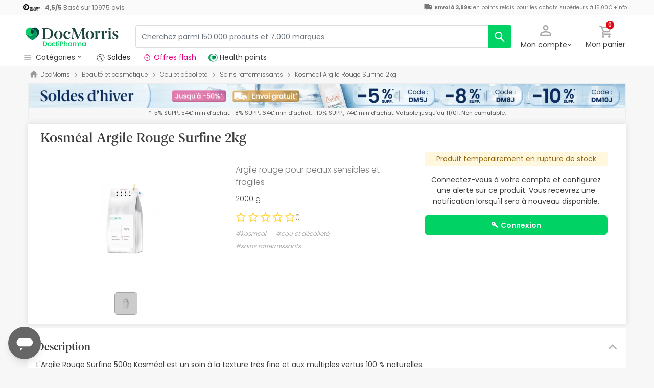

--- FILE ---
content_type: text/html; charset=UTF-8
request_url: https://www.docmorris.fr/fr/kosmeal-argile-rouge-surfine-2kg/p-390045
body_size: 50138
content:
<!DOCTYPE html>
<html lang="fr">
<head>
    <script>
        if (window.location.protocol === 'https:' && !1) {
            var meta = document.createElement('meta');
            meta.httpEquiv = 'Content-Security-Policy';
            meta.content = 'upgrade-insecure-requests';
            document.head.appendChild(meta);
        }
    </script>
    <meta charset="UTF-8"/>
    <meta name="viewport" content="initial-scale=1.0, maximum-scale=1.0, minimum-scale=1.0, user-scalable=no, width=device-width">

    <title>Kosméal Argile Rouge Surfine 2kg | DocMorris France</title>
        <script>
    window.dataLayer = window.dataLayer || [];
    dataLayer.push({
        'language': "fr",
        'locale': "fr_FR",
        'country': "FR",
        'pageType': "product_page",
        'universal': true
    });

      function getDisplayMediaQuery() {
          const MOBILE_BREAKPOINT = '(max-width: 767px)';
          const TABLET_BREAKPOINT = '(min-width: 768px) and (max-width: 991px)';

          if (window.matchMedia && window.matchMedia(MOBILE_BREAKPOINT).matches) {
              return 'mobile';
          }
          if (window.matchMedia && window.matchMedia(TABLET_BREAKPOINT).matches) {
              return 'tablet';
          }
          return 'desktop';
      }

    function getCookie(cookieName) {
        const startsWithCookieName = (cookie) => cookie.trim().startsWith(`${cookieName}=`);
        const extractCookies = (cookies) => decodeURIComponent(cookies).split(';');
        const getValue = (cookie) => cookie ? cookie.substring(cookie.indexOf('=') + 1) : '';

        return getValue(extractCookies(document.cookie).find(startsWithCookieName));
    }

    function getUserIdFromCookie() {
        let userId = 0;

        const nvUid = getCookie('nv_uid');
        const pfUid = getCookie('pf_uid');

        if (nvUid && nvUid != 0 && nvUid != 'null') {
            userId = nvUid;
        } else if (pfUid && pfUid != 0) {
            userId = pfUid;
        }

        return userId;
    }

    function getNavigationType() {
        const { userAgent } = window.navigator;

        if (userAgent.includes('DocMorrisApp_iOS')) {
            return 'iosAppview';
        }

        if (userAgent.includes('DocMorrisApp_Android')) {
            return 'androidAppview';
        }

        return 'webview';
    }

    function getMd5Email() {
        let md5Email = null;
        const pfEmail = getCookie('pf_email');

        if (pfEmail && pfEmail !== '' && pfEmail !== 0 && pfEmail !== '0') {
            md5Email = pfEmail;
        }

        return md5Email;
    }

    dataLayer.push({
        'userId': getUserIdFromCookie(),
        'md5Email': getMd5Email(),
        'device': getDisplayMediaQuery(),
        'navigationType': getNavigationType()
    });
</script>


    <script>
        function CMPReady() {
            function handleCookieStatus(s){
                const value = !s.checkShowLayer().showWelcome
                document.cookie = `CMPAlertBoxClosed=${value}; path=/; domain=${getCookieDomainFromUrl()}`;
            };

            window.__cmp(
                "addEventListener",
                [
                    "consent",
                    function cmpConsentEvent(e, s) {
                        window.OptanonWrapper();

                        handleCookieStatus(s);
                    },
                    false,
                ],
                null
            );

            window.__cmp(
                "addEventListener",
                [
                    "settings",
                    function (e, s) {
                        
                    },
                    false,
                ],
                null
            );

            window.__cmp(
                "addEventListener",
                [
                    "consentscreen",
                    () => {
                                            },
                    false,
                ],
                null
            );
        }
    </script>

        
<script 
        async
        src="https://cdn.consentmanager.net/delivery/js/semiautomatic.min.js"
        data-cmp-ab="1"
        data-cmp-cdid="2dec39f582048"
        data-cmp-host="a.delivery.consentmanager.net"
        data-cmp-cdn="cdn.consentmanager.net"
        data-cmp-codesrc="0"
        onload="CMPReady()">
</script>
            <!-- Google Tag Manager -->
        <script>(function(w,d,s,l,i){w[l]=w[l]||[];w[l].push({'gtm.start':
                    new Date().getTime(),event:'gtm.js'});var f=d.getElementsByTagName(s)[0],
                j=d.createElement(s),dl=l!='dataLayer'?'&l='+l:'';j.async=true;j.src=
                '//www.googletagmanager.com/gtm.js?id='+i+dl;f.parentNode.insertBefore(j,f);
            })(window,document,'script','dataLayer','GTM-RQ3X');</script>
        <!-- End Google Tag Manager -->
    
                <meta name="robots" content="index,follow">
                    <link rel="canonical" href="https://www.docmorris.fr/fr/kosmeal-argile-rouge-surfine-2kg/p-390045">
                                                <link rel="alternate" href="https://www.promofarma.com/en/kosmeal-red-clay-surfine-2kg/p-390045" hreflang="x-default"/>
                            <link rel="alternate" href="https://www.promofarma.com/da/kosmeal-argile-rouge-surfine-2kg/p-390045" hreflang="da"/>
                            <link rel="alternate" href="https://www.promofarma.com/de/kosmetik-rote-tonerde-surfine-2kg/p-390045" hreflang="de"/>
                            <link rel="alternate" href="https://www.promofarma.com/en/kosmeal-red-clay-surfine-2kg/p-390045" hreflang="en"/>
                            <link rel="alternate" href="https://www.promofarma.com/es/kosmeal-red-clay-surfine-2kg/p-390045" hreflang="es"/>
                            <link rel="alternate" href="https://www.docmorris.fr/fr/kosmeal-argile-rouge-surfine-2kg/p-390045" hreflang="fr"/>
                            <link rel="alternate" href="https://www.promofarma.com/it/kosmeal-red-clay-surfine-2kg/p-390045" hreflang="it"/>
                            <link rel="alternate" href="https://www.promofarma.com/nl/kosmeal-red-clay-surfine-2kg/p-390045" hreflang="nl"/>
                            <link rel="alternate" href="https://www.promofarma.com/pl/maczka-mineralna-czerwona-glina-surfine-2-kg/p-390045" hreflang="pl"/>
                            <link rel="alternate" href="https://www.docmorris.pt/pt/kosmeal-red-clay-surfine-2kg/p-390045" hreflang="pt"/>
                        
          <meta name="description" content="DoctiPharma devient DocMorris. Argile rouge pour peaux sensibles et fragiles. Découvrez les produits pharmaceutiques Kosmeal au meilleur prix. Achetez en ligne sur DocMorris et recevez l’envoi en 24-72h !">
      <meta name="apple-mobile-web-app-capable" content="yes"/>
    <meta name="apple-mobile-web-app-status-bar-style" content="black"/>
    <meta name="HandheldFriendly" content="True"/>
    <meta name="apple-touch-fullscreen" content="yes"/>

        <meta name="apple-itunes-app" content="app-id=1473123438">

            <link rel="shortcut icon" href="https://www.docmorris.fr/dist/images/favicon.ico?08f36cad" type="image/x-icon"/>
        <link rel="apple-touch-icon-precomposed" href="https://www.docmorris.fr/dist/images/touch-icon-iphone-114.png?08f36cad"/>
        <link rel="apple-touch-icon" sizes="57x57" href="https://www.docmorris.fr/dist/images/touch-icon-iphone-57.png?08f36cad"/>
        <link rel="apple-touch-icon" sizes="114x114" href="https://www.docmorris.fr/dist/images/touch-icon-iphone-114.png?08f36cad"/>
        <link rel="apple-touch-icon" sizes="72x72" href="https://www.docmorris.fr/dist/images/touch-icon-ipad-72.png?08f36cad"/>
        <link rel="apple-touch-icon" sizes="144x144" href="https://www.docmorris.fr/dist/images/touch-icon-ipad-144.png?08f36cad"/>
    
        
                        <link as="image" rel="preload" href="https://statics.docmorris.fr/static/promofarma/prod/product_images/mr/0YSSV_fr_FR_7.jpg" >
            
            <link as="font" rel="preload" href="https://www.docmorris.fr/dist/font-sources/docmorris/DocMorris-Regular.woff2" type="font/woff2" crossorigin>
        <link as="font" rel="preload" href="https://www.docmorris.fr/dist/font-sources/poppins/Poppins-Light.woff2" type="font/woff2" crossorigin>
        <link as="font" rel="preload" href="https://www.docmorris.fr/dist/font-sources/poppins/Poppins-Regular.woff2" type="font/woff2" crossorigin>
        <link as="font" rel="preload" href="https://www.docmorris.fr/dist/font-sources/poppins/Poppins-SemiBold.woff2" type="font/woff2" crossorigin>
        <link as="font" rel="preload" href="https://www.docmorris.fr/dist/font-sources/poppins/Poppins-Bold.woff2" type="font/woff2" crossorigin>
    
            <link rel="preconnect" href="//css6.docmorris.fr">
<link rel="preconnect" href="//cdn.consentmanager.net" crossorigin>
<link rel="preconnect" href="//try.abtasty.com" crossorigin>
<link rel="preconnect" href="//ariane.abtasty.com" crossorigin>
<link rel="preconnect" href="//www.datadoghq-browser-agent.com" crossorigin>
<link rel="preconnect" href="//www.googletagmanager.com" crossorigin>

    
            <script>
        (function(h,o,u,n,d) {
            h=h[d]=h[d]||{q:[],onReady:function(c){h.q.push(c)}}
            d=o.createElement(u);d.async=1;d.src=n
            n=o.getElementsByTagName(u)[0];n.parentNode.insertBefore(d,n)
        })(window,document,'script','https://www.datadoghq-browser-agent.com/datadog-rum-v4.js','DD_RUM')
        DD_RUM.onReady(function() {
            DD_RUM.init({
                clientToken: 'puba19b2811a50682b96ed7c381c40225ed',
                applicationId: '41383be7-3275-4c3a-9c32-b2ec8cbe0b01',
                site: 'datadoghq.eu',
                service: 'www.docmorris.fr',
                sampleRate: 1,
                replaySampleRate: 0,
                trackInteractions: false,
            })
        })
    </script>
        <script>
    (function (i, s, o, g, r, a, m) {
        i[r] = i[r] || [], i["abtiming"] = 1 * new Date();
        a = s.createElement(o),
            m = s.getElementsByTagName(o)[0]; a.async = 1; a.src = g; m.parentNode.insertBefore(a, m)
    })(window, document, "script", "//try.abtasty.com/35ce393f695e526ff041d87ab6f989cf.js", "_abtasty");
</script>
        <link rel="stylesheet" href="https://www.docmorris.fr/dist/assets/1768551620521/productProfilePage.css"/>
</head>
<body id="product-profile"
      data-allow-otc="false"
      data-locale="fr"
      data-user_locale="fr"
      data-localization_slug="fr"
      data-country="FR"
      data-user_country="FR"
      data-currency="EUR"
      data-user_currency="EUR"
      data-shipping_available="1"
      data-checkout_locale="fr_FR"
      data-campaign = ""
      class="  dm-fr ">

    <!-- Google Tag Manager (noscript) -->
    <noscript><iframe src="//www.googletagmanager.com/ns.html?id=GTM-RQ3X"
                      height="0" width="0" style="display:none;visibility:hidden"></iframe></noscript>
    <!-- End Google Tag Manager (noscript) -->

        
    <div id="wrapper">
                  <div id="ToastWrapper"></div>
        
                    



<header id="header" class="navbar-nav navbar-default navbar-pf">
    <div class="sticky-header">
        <div class="topbar-header box-softwhite pf-color-darkgray text-center canvas-padding is-hiddenInSeachMobile">
            

<div class="row no-gutters content align-items-justify h-100">

            <div class="col text-left js-my-order-status-bar d-none">
            <a href="/fr/account/index" class="align-middle">
                <i class="pficon-product-send i-size-16"></i>
                <span class="fsize-10 mx-1">État de ma commande</span>
            </a>
        </div>
    
        <div class="col text-left js-verified-opinions-header " data-qa-ta="verifiedOpinionsHeader" >
                        <a href="/fr/opiniones" class="align-middle" data-qa-ta="linkVerifiedOpinionsHeader">
                        <img
                alt="Trusted Shops"
                src="https://www.docmorris.fr/dist/images/logos/trusted_shops_logo_header.png?08f36cad"
                srcset="https://www.docmorris.fr/dist/images/logos/trusted_shops_logo_header.png?08f36cad 1x, https://www.docmorris.fr/dist/images/logos/trusted_shops_logo_header@2x.png?08f36cad 2x"
                height="14"
        />

                    <span class="TextCaption Text--lowEmphasis ml-1">
                <span class="mr-1">
                    <strong><span itemprop="ratingValue" data-qa-ta="ratingValueHeader">4,5</span>/<span itemprop="bestRating" data-qa-ta="bestRatingHeader">5</span></strong>
                        Basé sur <span itemprop="reviewCount">10975</span> avis
                </span>
            </span>
            </a>
            </div>

      

                                       
            <div id="shipping-cost-header-bar" class="col-auto d-none d-lg-block px-2">
                <i class="pficon-van i-size-18"></i>

                    <span class="shipping-cost-text fsize-10">

                        <strong>Envoi à 3,99€</strong> en points relais pour les achats supérieurs à 15,00€
                        <span type="button" class="info-tooltip fsize-10" >
                            +info
                            <span class="info-tooltip-text" role="tooltip">Valable uniquement pour les pharmacies françaises.</span>
                        </span>
                    </span>
            </div>
            
     </div>
        </div>
        <div class="main-header container-fluid canvas-padding">
            <div class="row no-gutters align-items-center">
                                    <div class="col-auto d-lg-none pl-4 pl-lg-0 is-hiddenInSeachMobile">
                        <button type="button" class="app-menu-button btn btn-link navbar-toggler collapsed" data-qa-ta="menuWebMobile">
                            <span class="WrapperSvg WrapperSvg-size24 border rounded-top rounded-bottom WrapperSvg-colorNeutral300 p-1 WrapperSvg-colorDarkgray--large" data-icon="menu">
                              <svg width="24" height="24" viewBox="0 0 24 24" fill="none" xmlns="http://www.w3.org/2000/svg">
<g clip-path="url(#clip0_2470_2767)">
<path d="M3 18H21V16H3V18ZM3 13H21V11H3V13ZM3 6V8H21V6H3Z" fill="#A8A8A8"/>
</g>
<defs>
<clipPath id="clip0_2470_2767">
<rect width="24" height="24" rx="4" fill="white"/>
</clipPath>
</defs>
</svg>

                            </span>
                            <span class="WrapperSvg WrapperSvg-size24 border rounded-top rounded-bottom p-1 WrapperSvg-colorNeutral300 WrapperSvg-colorDarkgray--large" data-icon="closed" style="display: none">
                              <svg xmlns="http://www.w3.org/2000/svg" viewBox="0 0 24 24"><path d="M0 0h24v24H0z" fill="none"/><path d="M22 4l-2-2-8 8-8-8-2 2 8 8-8 8 2 2 8-8 8 8 2-2-8-8z"/></svg>
                            </span>
                        </button>
                    </div>
                                <div class="col col-lg-auto is-hiddenInSeachMobile">
                        <div class="brand-area">
    <a class="navbar-brand dm-dp-logo" href="/" title="DocMorris"></a>
</div>                </div>
                <div class="order-lg-last col-auto pr-4 pr-lg-0 is-hiddenInSeachMobile">
                    <div class="tools">
                        <div class="row no-gutters">
                            <div class="col-auto d-lg-none">
                                <button class="btn btn-link js-chatbotBtn" aria-haspopup="true" aria-label="Chat">
                                    <span class="WrapperSvg WrapperSvg-size28 WrapperSvg-colorNeutral300 WrapperSvg-colorDarkgray--large">
                                      <svg width="32" height="32" viewBox="0 0 32 32" fill="none" xmlns="http://www.w3.org/2000/svg">
<g clip-path="url(#clip0_2432_5117)">
<path d="M14.6666 23.9998H17.3333V21.3332H14.6666V23.9998ZM16 2.6665C8.63996 2.6665 2.66663 8.63984 2.66663 15.9998C2.66663 23.3598 8.63996 29.3332 16 29.3332C23.36 29.3332 29.3333 23.3598 29.3333 15.9998C29.3333 8.63984 23.36 2.6665 16 2.6665ZM16 26.6665C10.12 26.6665 5.33329 21.8798 5.33329 15.9998C5.33329 10.1198 10.12 5.33317 16 5.33317C21.88 5.33317 26.6666 10.1198 26.6666 15.9998C26.6666 21.8798 21.88 26.6665 16 26.6665ZM16 7.99984C13.0533 7.99984 10.6666 10.3865 10.6666 13.3332H13.3333C13.3333 11.8665 14.5333 10.6665 16 10.6665C17.4666 10.6665 18.6666 11.8665 18.6666 13.3332C18.6666 15.9998 14.6666 15.6665 14.6666 19.9998H17.3333C17.3333 16.9998 21.3333 16.6665 21.3333 13.3332C21.3333 10.3865 18.9466 7.99984 16 7.99984Z"/>
</g>
<defs>
<clipPath id="clip0_2432_5117">
<rect width="32" height="32" fill="white"/>
</clipPath>
</defs>
</svg>

                                    </span>
                                </button>
                            </div>
                            <div class="col-auto">
                                <div class="flex-row align-items-center justify-content-end session-loggedout">
    <div class="dropdown mx-md-1">
        <button id="dropdown-loggedout" class="btn btn-link dropdown-toggle dropdown-toggle-icon" role="button"
                data-toggle="dropdown" aria-haspopup="true" aria-expanded="false" aria-label="user account" data-qa-ta="loggedOut">
            <span class="WrapperSvg WrapperSvg-colorNeutral300" data-icon="user-outline">
                 <svg fill="none" height="27" viewBox="0 0 22 22" width="22" xmlns="http://www.w3.org/2000/svg"><path d="m11 2.86671c1.5467 0 2.8 1.25333 2.8 2.8 0 1.54666-1.2533 2.8-2.8 2.8-1.54666 0-2.79999-1.25334-2.79999-2.8 0-1.54667 1.25333-2.8 2.79999-2.8zm0 11.99999c3.96 0 8.1333 1.9467 8.1333 2.8v1.4667h-16.26662v-1.4667c0-.8533 4.17333-2.8 8.13332-2.8zm0-14.533326c-2.94666 0-5.33332 2.386666-5.33332 5.333336 0 2.94666 2.38666 5.33329 5.33332 5.33329 2.9467 0 5.3333-2.38663 5.3333-5.33329 0-2.94667-2.3866-5.333336-5.3333-5.333336zm0 12.000026c-3.55999 0-10.666656 1.7866-10.666656 5.3333v4h21.333356v-4c0-3.5467-7.1067-5.3333-10.6667-5.3333z"/></svg>
            </span>
            <span class="TextContent--small text d-none d-lg-block">Mon compte</span>
        </button>
        <div class="dropdown-menu dropdown-menu-right p-4 text-center" aria-labelledby="dropdown-loggedout">
            <i class="dropdown-closer pficon-close i-size-15 js-dropdown-closer d-none" data-qa-ta="closerLoggedOutDropdown"></i>

            <div class="my-2">
                <div class="mt-2 mb-5">
                    <p><strong>Accédez à une meilleure expérience</strong></p>
                    <a href="https://www.docmorris.fr/fr/login" class="Button Button--primary Button--small Button--fullwidth text-nowrap font-weight-bold js-loginBtn" data-qa-ta="topbarLoginAccess">
                        Connexion
                    </a>
                </div>
                <hr>
                <div class="mt-4 mb-1">
                    <p><strong>Est-ce votre premier achat ?</strong></p>
                    <a href="https://www.docmorris.fr/fr/login" class="Button Button--secondary Button--small Button--fullwidth js-signupBtn" data-qa-ta="topbarSignupAccess">
                                                <span>Créez un compte avec 5€ en cadeau</span>
                    </a>
                </div>
            </div>
        </div>
    </div>
</div>
<div class="flex-row align-items-center justify-content-end session-loggedin" style="display:none!important">
    <div class="dropdown mx-md-1">
        <button href="#" id="dropdown-account" class="btn btn-link dropdown-toggle dropdown-toggle-icon" role="button"
            data-toggle="dropdown" aria-haspopup="true" data-qa-ta="loggedOut" aria-expanded="false" aria-label="user account">
            <span class="WrapperSvg WrapperSvg-colorNeutral300" data-icon="user-outline">
                 <svg fill="none" height="27" viewBox="0 0 22 22" width="22" xmlns="http://www.w3.org/2000/svg"><path d="m11 2.86671c1.5467 0 2.8 1.25333 2.8 2.8 0 1.54666-1.2533 2.8-2.8 2.8-1.54666 0-2.79999-1.25334-2.79999-2.8 0-1.54667 1.25333-2.8 2.79999-2.8zm0 11.99999c3.96 0 8.1333 1.9467 8.1333 2.8v1.4667h-16.26662v-1.4667c0-.8533 4.17333-2.8 8.13332-2.8zm0-14.533326c-2.94666 0-5.33332 2.386666-5.33332 5.333336 0 2.94666 2.38666 5.33329 5.33332 5.33329 2.9467 0 5.3333-2.38663 5.3333-5.33329 0-2.94667-2.3866-5.333336-5.3333-5.333336zm0 12.000026c-3.55999 0-10.666656 1.7866-10.666656 5.3333v4h21.333356v-4c0-3.5467-7.1067-5.3333-10.6667-5.3333z"/></svg>
            </span>
            <span class="text d-none d-lg-block">
            <span id="user-name" class="TextContent--small text-user-name text-truncate" data-qa-ta="nvName"></span>
        </span>
        </button>
        <div id="account-menu" class="dropdown-menu dropdown-menu-right"
            aria-labelledby="dropdown-account">

            <div class="Tiers-level-indicator">
                <div class="TiersEmpty">
    <div class="TiersEmpty-header"></div>
    <div class="TiersEmpty-progressbar">
        <div class="TiersEmpty-progressbar-small"></div>
        <div class="TiersEmpty-progressbar-medium"></div>
        <div class="TiersEmpty-progressbar-small"></div>
    </div>
</div>                <div class="TiersAndPointsSummary d-none">
                    <a class="SummaryBox" href="https://www.docmorris.fr/fr/user/wallet" data-qa-ta="myHealthPoints">
                        <div class="SummaryBox-inner">
                            <img src="/dist/images/svg/health-points-icon.svg" height="24" width="24" class="SummaryBox-logo">
                            <div class="Text--highEmphasis AmountPoints" id="user-points-html">
                                <svg version="1.1" id="L4" xmlns="http://www.w3.org/2000/svg" xmlns:xlink="http://www.w3.org/1999/xlink" viewBox="0 0 52 12" enable-background="new 0 0 0 0" xml:space="preserve">
  <circle fill="currentColor" stroke="none" cx="6" cy="6" r="6">
    <animate
      attributeName="opacity"
      dur="1s"
      values="0;1;0"
      repeatCount="indefinite"
      begin="0.1"/>    
  </circle>
  <circle fill="currentColor" stroke="none" cx="26" cy="6" r="6">
    <animate
      attributeName="opacity"
      dur="1s"
      values="0;1;0"
      repeatCount="indefinite" 
      begin="0.2"/>       
  </circle>
  <circle fill="currentColor" stroke="none" cx="46" cy="6" r="6">
    <animate
      attributeName="opacity"
      dur="1s"
      values="0;1;0"
      repeatCount="indefinite" 
      begin="0.3"/>     
  </circle>
</svg>
                            </div>
                            Health points
                        </div>
                        <dd class="MonetaryValue TextContent--medium Text--highEmphasis" id="user-amount-html">
                            <svg version="1.1" id="L4" xmlns="http://www.w3.org/2000/svg" xmlns:xlink="http://www.w3.org/1999/xlink" viewBox="0 0 52 12" enable-background="new 0 0 0 0" xml:space="preserve">
  <circle fill="currentColor" stroke="none" cx="6" cy="6" r="6">
    <animate
      attributeName="opacity"
      dur="1s"
      values="0;1;0"
      repeatCount="indefinite"
      begin="0.1"/>    
  </circle>
  <circle fill="currentColor" stroke="none" cx="26" cy="6" r="6">
    <animate
      attributeName="opacity"
      dur="1s"
      values="0;1;0"
      repeatCount="indefinite" 
      begin="0.2"/>       
  </circle>
  <circle fill="currentColor" stroke="none" cx="46" cy="6" r="6">
    <animate
      attributeName="opacity"
      dur="1s"
      values="0;1;0"
      repeatCount="indefinite" 
      begin="0.3"/>     
  </circle>
</svg>
                        </dd>
                    </a>
                    <div className="d-flex justify-content-evenly align-items-center flex-row">
                        <div class="Progressbar-tiers d-flex flex-row justify-content-between">
  <div class="d-flex Progressbar-tiers-currentLevel">Niveau<span class="Progressbar-tiers-currentLevel-number"></span></div>
  
  <div class="Progressbar-tiers-background"> 
    <div class="Progressbar-tiers-progress"></div>
    <div class="Progressbar-tiers-circle-container">
        <div class="Progressbar-tiers-circle"></div>
        <div class="Progressbar-tiers-circle"></div>
        <div class="Progressbar-tiers-circle"></div>
        <div class="Progressbar-tiers-circle"></div>
        <div class="Progressbar-tiers-circle"></div>
    </div>
  </div>
 
  <div class="d-flex flex-row Progressbar-tiers-nextLevel">
    <i class="pficon-padlock i-size-15"></i>
    Niveau<span class="Progressbar-tiers-nextLevel-number"></span>
  </div>
</div>                    </div>
                </div>

            </div>
            <a class="dropdown-item" href="https://www.docmorris.fr/fr/account/index"
            data-qa-ta="topbarDropdownIndex">Mes achats</a>
            <a class="dropdown-item" href="https://www.docmorris.fr/fr/account/purchased-products"
               data-qa-ta="topbarDropdownPurchaseAgain">Acheter à nouveau</a>
                        <a class="dropdown-item" href="https://www.docmorris.fr/fr/account/favorites"
            data-qa-ta="topbarDropdownFavorites">Favoris</a>
                        <a class="dropdown-item" href="https://www.docmorris.fr/fr/account/profile"
            data-qa-ta="topbarDropdownProfile">Données personnelles</a>
            <a class="dropdown-item" href="https://www.docmorris.fr/fr/account/emails"
            data-qa-ta="topbarDropdownEmails">Préférences newsletter</a>
            <a class="dropdown-item" href="https://www.docmorris.fr/fr/addresses"
            data-qa-ta="topbarDropdownAddresses">Adresses de livraison</a>
            <a class="dropdown-item" href="https://www.docmorris.fr/fr/account/cards"
            data-qa-ta="topbarDropdownCards">Modes de paiement</a>
            <a class="dropdown-item" href="https://www.docmorris.fr/fr/account/rewards"
            data-qa-ta="topbarDropdownReward">Codes promotionnels</a>
                        <a class="dropdown-item" href="https://www.docmorris.fr/fr/user/wallet"
                data-qa-ta="topbarDropdownWallet"> Health points</a>
                        <a class="dropdown-item item-logout py-2 border-top" href="https://www.docmorris.fr/fr/logout"
                data-qa-ta="topbarDropdownLogout">
                <i class="pficon-power mr-1"></i> Déconnexion
            </a>
        </div>
    </div>
</div>
                            </div>
                            <div class="col-auto">
                                <button
                                  id="user-cart"
                                  class="btn btn-link"
                                  role="button"
                                  data-qa-ta="topbarCartComprar"
                                >
                                    <div class="iconbadge-box" data-qa-ta="cartOpenButton">
                                        <span class="WrapperSvg WrapperSvg-size24 WrapperSvg-colorNeutral300" aria-hidden="true" data-icon="cart">
                                          <svg width="27" height="28" viewBox="0 0 27 28" fill="none" xmlns="http://www.w3.org/2000/svg">
<path d="M19.7333 15.3333C20.7333 15.3333 21.6133 14.7866 22.0667 13.96L26.84 5.30663C27.3333 4.42663 26.6933 3.33329 25.68 3.33329H5.94668L4.69334 0.666626H0.333344V3.33329H3.00001L7.80001 13.4533L6.00001 16.7066C5.02668 18.4933 6.30668 20.6666 8.33334 20.6666H24.3333V18H8.33334L9.80001 15.3333H19.7333ZM7.21334 5.99996H23.4133L19.7333 12.6666H10.3733L7.21334 5.99996ZM8.33334 22C6.86668 22 5.68001 23.2 5.68001 24.6666C5.68001 26.1333 6.86668 27.3333 8.33334 27.3333C9.80001 27.3333 11 26.1333 11 24.6666C11 23.2 9.80001 22 8.33334 22ZM21.6667 22C20.2 22 19.0133 23.2 19.0133 24.6666C19.0133 26.1333 20.2 27.3333 21.6667 27.3333C23.1333 27.3333 24.3333 26.1333 24.3333 24.6666C24.3333 23.2 23.1333 22 21.6667 22Z"/>
</svg>

                                        </span>  
                                        <span id="cart-item-counter" class="badge badge-pill badge-danger"></span>
                                    </div>
                                    <span class="TextContent--small d-none d-lg-block">Mon panier</span>
                                </button>
                            </div>
                        </div>
                    </div>
                </div>
                <div class="col-lg">
                    <form id="search-bar" autocomplete="off" action="/fr/search">
    <div class="row no-gutters align-items-center RowSearchBar">
        <div class="col-auto is-visibleInSearchMobile">
            <button class="CloseSearchMode btn btn-link ml-1 js-closeSearchMode" type="button">
                <span class="WrapperSvg WrapperSvg-size24 WrapperSvg-colorNeutral300" aria-hidden="true" data-icon="cart">
                    <svg xmlns="http://www.w3.org/2000/svg" viewBox="0 0 24 24"><path d="M0,0H24V24H0Z" fill="none"/><path d="M12,22l1.76-1.76-7-7H22v-2.5H6.79l7-7L12,2,2,12Z"/></svg>

                </span> 
            </button>
        </div>
        <div id="search-bar-input-group" class="col searchbar input-group px-4 px-lg-0">
                                        
            <input id="search-bar-input" type="text" class="TextContent--small Text--lowEmphasis form-control text-truncate border" placeholder="Cherchez parmi 150.000 produits et 7.000 marques"
                    value="" name="q" data-qa-ta="topbarSearchInputText"
                    maxlength="75">
                        
            <div class="input-group-append WrapperSearchButtons">
                <button class="TextButton px-3 py-2 ClearSearchText js-clearSearch" type="button" data-qa-ta="clearSearch" style="display:none;" aria-hidden="true">
                    <span class="WrapperSvg WrapperSvg-size10 WrapperSvg-colorNeutral300" data-icon="close">
                        <svg xmlns="http://www.w3.org/2000/svg" viewBox="0 0 24 24"><path d="M0 0h24v24H0z" fill="none"/><path d="M22 4l-2-2-8 8-8-8-2 2 8 8-8 8 2 2 8-8 8 8 2-2-8-8z"/></svg>
                    </span>
                </button>
                <button id="search-button" name="search_button" type="submit" class="btn btn-light py-0" data-qa-ta="topbarSearchButton" aria-label="search">
                    <span class="js-search-icon-cta">
                        <span class="WrapperSvg WrapperSvg-size24 WrapperSvg-colorWhite" data-icon="search">
                        <svg xmlns="http://www.w3.org/2000/svg" viewBox="0 0 24 24"><path d="M0 0h24v24H0z" fill="none"/><path d="M21.24 20.07l-5.81-5.81a7.45 7.45 0 10-1.73 1.47l5.94 5.94a1.13 1.13 0 001.6-1.6zM4.52 9.41a5.32 5.32 0 115.32 5.32 5.32 5.32 0 01-5.32-5.32z"/></svg>
                        </span>
                    </span>
                </button>
            </div>
        </div>
    </div>
    
    <div id="top-trends-vue"></div>
</form>
                </div>
            </div>
        </div>
        <div class="d-flex align-items-baseline">
                            <div id="hover-menu-area" class="d-block d-lg-inline-block canvas-padding pr-xl-6" data-qa-ta="hoverMenuArea">
                    <div class="menu-toggler d-none d-lg-block" name="menu-desktop-toggler">
                        <span class="WrapperSvg WrapperSvg-size17 mr-1">
                        <svg width="24" height="24" viewBox="0 0 24 24" fill="none" xmlns="http://www.w3.org/2000/svg">
<g clip-path="url(#clip0_2470_2767)">
<path d="M3 18H21V16H3V18ZM3 13H21V11H3V13ZM3 6V8H21V6H3Z" fill="#A8A8A8"/>
</g>
<defs>
<clipPath id="clip0_2470_2767">
<rect width="24" height="24" rx="4" fill="white"/>
</clipPath>
</defs>
</svg>

                        </span>
                        <span class="TextContent--small text text-capitalize-first">catégories<i class="pficon-keyboard-arrow-down ml-1"></i></span>
                    </div>
                    
<div id="menu" class="navbar-collapse collapse align-items-stretch" data-qa-ta="dropDownMenu">
                    
    <ul id="categories-accordion" class="list-unstyled pf-accordion-multilink">
                    <li class="menu-item"> 
                <a class="menu-item-link menu-item-link-neutral_500 txtbox text-truncate text-decoration-none Menu_Soldes " href="https://www.docmorris.fr/fr/l/soldes" data-qa-ta="firstSectionMenu">
                                    <img class="image image-color" src="https://statics.promofarma.com/static/promofarma/prod/cms/images/1qfj8buv5vd.png" alt="Soldes" />
                                    <span class="menu-item-text  
                    menu-item-text_neutral_500
                    font-weight-normal">Soldes</span>
                </a>
            </li>
                    <li class="menu-item"> 
                <a class="menu-item-link menu-item-link-interferer_magenta txtbox text-truncate text-decoration-none Menu_Promos_FR " href="https://www.docmorris.fr/fr/l/promotions-en-cours" data-qa-ta="firstSectionMenu">
                                    <img class="image image-color" src="https://statics.promofarma.com/static/promofarma/prod/cms/images/0jxznxonwrz.svg" alt="Offres flash" />
                                    <span class="menu-item-text  
                    menu-item-text_interferer_magenta
                    font-weight-normal">Offres flash</span>
                </a>
            </li>
                    <li class="menu-item"> 
                <a class="menu-item-link  txtbox text-truncate text-decoration-none MenuHam_KBeautyFR " href="https://www.docmorris.fr/fr/k-beauty/l-2009606" data-qa-ta="firstSectionMenu">
                                    <img class="image image-color" src="https://statics.promofarma.com/static/promofarma/prod/cms/images/ro2clhfat9.png" alt="Cosmétique coréenne" />
                                    <span class="menu-item-text  
                    
                    font-weight-normal">Cosmétique coréenne</span>
                </a>
            </li>
        
                                                                                                                
                <li class="menu-item accordion-group ">
                                        <div id="heading-collapse-0" class="accordion-heading">
                        <a class="menu-item-link txtbox text-truncate " 
                            href="https://www.docmorris.fr/fr/beaute-et-cosmetique/c-1"
                            data-qa-ta="categoryLink" 
                            data-text="Beaut&#x00E9;&#x20;et&#x20;cosm&#x00E9;tique"
                                                        >
                                                        <i class="pficon-beauty"></i>
                            <span class="item-name">Beauté et cosmétique</span>
                        </a>
                                                    <a class="accordion-toggle toggleicon collapsed d-lg-none" data-toggle="collapse" data-target="#menu-body-collapse-0" aria-expanded="true"
                               aria-controls="menu-body-collapse-0" data-qa-ta="displaySubcategories" data-text="Beaut&#x00E9;&#x20;et&#x20;cosm&#x00E9;tique">
                                <span class="pf-color-green"></span>
                            </a>
                                            </div>
                                            <div id="menu-body-collapse-0" class="accordion-body collapse d-lg-none" aria-labelledby="heading-collapse-0" data-parent="#categories-accordion">
                            <div class="delimited-container">
                                <div class="row no-gutters">

                                                                                                                <div class="sbm-subcategories w-100">
                                            <ul class="list-unstyled">
                                                <li class="category-item level-0 text-left">
                                                    <a href="https://www.docmorris.fr/fr/beaute-et-cosmetique/c-1" rel="nofollow">Tout beauté et cosmétique</a>
                                                </li>
                                                                                                    <li class="category-item text-left">
                                                        <a href="https://www.docmorris.fr/fr/corps/c-293" data-qa-ta="subCategory">Corps</a>
                                                    </li>
                                                                                                    <li class="category-item text-left">
                                                        <a href="https://www.docmorris.fr/fr/cou-et-decollete/c-291" data-qa-ta="subCategory">Cou et décolleté</a>
                                                    </li>
                                                                                                    <li class="category-item text-left">
                                                        <a href="https://www.docmorris.fr/fr/levres/c-286" data-qa-ta="subCategory">Lèvres</a>
                                                    </li>
                                                                                                    <li class="category-item text-left">
                                                        <a href="https://www.docmorris.fr/fr/pour-hommes/c-303" data-qa-ta="subCategory">Pour hommes</a>
                                                    </li>
                                                                                                    <li class="category-item text-left">
                                                        <a href="https://www.docmorris.fr/fr/protection-solaire/c-1542" data-qa-ta="subCategory">Protection solaire</a>
                                                    </li>
                                                                                                    <li class="category-item text-left">
                                                        <a href="https://www.docmorris.fr/fr/visage/c-225" data-qa-ta="subCategory">Visage</a>
                                                    </li>
                                                                                                    <li class="category-item text-left">
                                                        <a href="https://www.docmorris.fr/fr/yeux/c-283" data-qa-ta="subCategory">Yeux</a>
                                                    </li>
                                                                                            </ul>
                                        </div>
                                                                    </div>
                            </div>
                        </div>
                                    </li>
                                                                                                                            
                <li class="menu-item accordion-group ">
                                        <div id="heading-collapse-1" class="accordion-heading">
                        <a class="menu-item-link txtbox text-truncate " 
                            href="https://www.docmorris.fr/fr/sante/c-2"
                            data-qa-ta="categoryLink" 
                            data-text="Sant&#x00E9;"
                                                        >
                                                        <i class="pficon-health"></i>
                            <span class="item-name">Santé</span>
                        </a>
                                                    <a class="accordion-toggle toggleicon collapsed d-lg-none" data-toggle="collapse" data-target="#menu-body-collapse-1" aria-expanded="true"
                               aria-controls="menu-body-collapse-1" data-qa-ta="displaySubcategories" data-text="Sant&#x00E9;">
                                <span class="pf-color-green"></span>
                            </a>
                                            </div>
                                            <div id="menu-body-collapse-1" class="accordion-body collapse d-lg-none" aria-labelledby="heading-collapse-1" data-parent="#categories-accordion">
                            <div class="delimited-container">
                                <div class="row no-gutters">

                                                                                                                <div class="sbm-subcategories w-100">
                                            <ul class="list-unstyled">
                                                <li class="category-item level-0 text-left">
                                                    <a href="https://www.docmorris.fr/fr/sante/c-2" rel="nofollow">Tout santé</a>
                                                </li>
                                                                                                    <li class="category-item text-left">
                                                        <a href="https://www.docmorris.fr/fr/appareils-de-mesure/c-537" data-qa-ta="subCategory">Appareils de mesure</a>
                                                    </li>
                                                                                                    <li class="category-item text-left">
                                                        <a href="https://www.docmorris.fr/fr/aromatherapie/c-669" data-qa-ta="subCategory">Aromathérapie</a>
                                                    </li>
                                                                                                    <li class="category-item text-left">
                                                        <a href="https://www.docmorris.fr/fr/infusions/c-677" data-qa-ta="subCategory">Infusions</a>
                                                    </li>
                                                                                                    <li class="category-item text-left">
                                                        <a href="https://www.docmorris.fr/fr/produits-pour-les-patients-en-oncologie/c-1590" data-qa-ta="subCategory">Produits pour les patients en oncologie</a>
                                                    </li>
                                                                                                    <li class="category-item text-left">
                                                        <a href="https://www.docmorris.fr/fr/sante-des-femmes/c-508" data-qa-ta="subCategory">Santé des femmes</a>
                                                    </li>
                                                                                                    <li class="category-item text-left">
                                                        <a href="https://www.docmorris.fr/fr/services/c-1437" data-qa-ta="subCategory">Services</a>
                                                    </li>
                                                                                                    <li class="category-item text-left">
                                                        <a href="https://www.docmorris.fr/fr/sexualite/c-511" data-qa-ta="subCategory">Sexualité</a>
                                                    </li>
                                                                                                    <li class="category-item text-left">
                                                        <a href="https://www.docmorris.fr/fr/soin-de-la-peau/c-472" data-qa-ta="subCategory">Soin de la peau</a>
                                                    </li>
                                                                                                    <li class="category-item text-left">
                                                        <a href="https://www.docmorris.fr/fr/soin-des-muscles/c-476" data-qa-ta="subCategory">Soin des muscles</a>
                                                    </li>
                                                                                                    <li class="category-item text-left">
                                                        <a href="https://www.docmorris.fr/fr/soin-des-oreilles/c-497" data-qa-ta="subCategory">Soin des oreilles</a>
                                                    </li>
                                                                                                    <li class="category-item text-left">
                                                        <a href="https://www.docmorris.fr/fr/soin-des-os/c-479" data-qa-ta="subCategory">Soin des os</a>
                                                    </li>
                                                                                                    <li class="category-item text-left">
                                                        <a href="https://www.docmorris.fr/fr/sports/c-1563" data-qa-ta="subCategory">Sports</a>
                                                    </li>
                                                                                                    <li class="category-item text-left">
                                                        <a href="https://www.docmorris.fr/fr/systeme-circulatoire/c-456" data-qa-ta="subCategory">Système circulatoire</a>
                                                    </li>
                                                                                                    <li class="category-item text-left">
                                                        <a href="https://www.docmorris.fr/fr/systeme-digestif/c-450" data-qa-ta="subCategory">Système digestif</a>
                                                    </li>
                                                                                                    <li class="category-item text-left">
                                                        <a href="https://www.docmorris.fr/fr/systeme-respiratoire/c-463" data-qa-ta="subCategory">Système respiratoire</a>
                                                    </li>
                                                                                                    <li class="category-item text-left">
                                                        <a href="https://www.docmorris.fr/fr/systeme-urinaire/c-481" data-qa-ta="subCategory">Système urinaire</a>
                                                    </li>
                                                                                                    <li class="category-item text-left">
                                                        <a href="https://www.docmorris.fr/fr/tests-et-analyses/c-541" data-qa-ta="subCategory">Tests et analyses</a>
                                                    </li>
                                                                                                    <li class="category-item text-left">
                                                        <a href="https://www.docmorris.fr/fr/trouble-de-l-humeur/c-674" data-qa-ta="subCategory">Trouble de l’humeur</a>
                                                    </li>
                                                                                                    <li class="category-item text-left">
                                                        <a href="https://www.docmorris.fr/fr/trousse-de-premiers-secours/c-522" data-qa-ta="subCategory">Trousse de premiers secours</a>
                                                    </li>
                                                                                                    <li class="category-item text-left">
                                                        <a href="https://www.docmorris.fr/fr/vitamines/c-500" data-qa-ta="subCategory">Vitamines</a>
                                                    </li>
                                                                                            </ul>
                                        </div>
                                                                    </div>
                            </div>
                        </div>
                                    </li>
                                                                                                                            
                <li class="menu-item accordion-group ">
                                        <div id="heading-collapse-2" class="accordion-heading">
                        <a class="menu-item-link txtbox text-truncate " 
                            href="https://www.docmorris.fr/fr/hygiene/c-3"
                            data-qa-ta="categoryLink" 
                            data-text="Hygi&#x00E8;ne"
                                                        >
                                                        <i class="pficon-hygiene"></i>
                            <span class="item-name">Hygiène</span>
                        </a>
                                                    <a class="accordion-toggle toggleicon collapsed d-lg-none" data-toggle="collapse" data-target="#menu-body-collapse-2" aria-expanded="true"
                               aria-controls="menu-body-collapse-2" data-qa-ta="displaySubcategories" data-text="Hygi&#x00E8;ne">
                                <span class="pf-color-green"></span>
                            </a>
                                            </div>
                                            <div id="menu-body-collapse-2" class="accordion-body collapse d-lg-none" aria-labelledby="heading-collapse-2" data-parent="#categories-accordion">
                            <div class="delimited-container">
                                <div class="row no-gutters">

                                                                                                                <div class="sbm-subcategories w-100">
                                            <ul class="list-unstyled">
                                                <li class="category-item level-0 text-left">
                                                    <a href="https://www.docmorris.fr/fr/hygiene/c-3" rel="nofollow">Tout hygiène</a>
                                                </li>
                                                                                                    <li class="category-item text-left">
                                                        <a href="https://www.docmorris.fr/fr/cheveux/c-345" data-qa-ta="subCategory">Cheveux</a>
                                                    </li>
                                                                                                    <li class="category-item text-left">
                                                        <a href="https://www.docmorris.fr/fr/hygiene-intime/c-439" data-qa-ta="subCategory">Hygiène intime</a>
                                                    </li>
                                                                                                    <li class="category-item text-left">
                                                        <a href="https://www.docmorris.fr/fr/mains-et-ongles/c-420" data-qa-ta="subCategory">Mains et ongles</a>
                                                    </li>
                                                                                                    <li class="category-item text-left">
                                                        <a href="https://www.docmorris.fr/fr/soin-des-pieds/c-428" data-qa-ta="subCategory">Soin des pieds</a>
                                                    </li>
                                                                                                    <li class="category-item text-left">
                                                        <a href="https://www.docmorris.fr/fr/soins-buccaux/c-383" data-qa-ta="subCategory">Soins buccaux</a>
                                                    </li>
                                                                                                    <li class="category-item text-left">
                                                        <a href="https://www.docmorris.fr/fr/soins-pour-le-corps/c-321" data-qa-ta="subCategory">Soins pour le corps</a>
                                                    </li>
                                                                                            </ul>
                                        </div>
                                                                    </div>
                            </div>
                        </div>
                                    </li>
                                                                                                                            
                <li class="menu-item accordion-group ">
                                        <div id="heading-collapse-3" class="accordion-heading">
                        <a class="menu-item-link txtbox text-truncate " 
                            href="https://www.docmorris.fr/fr/dietetique/c-4"
                            data-qa-ta="categoryLink" 
                            data-text="Di&#x00E9;t&#x00E9;tique"
                                                        >
                                                        <i class="pficon-dietetics"></i>
                            <span class="item-name">Diététique</span>
                        </a>
                                                    <a class="accordion-toggle toggleicon collapsed d-lg-none" data-toggle="collapse" data-target="#menu-body-collapse-3" aria-expanded="true"
                               aria-controls="menu-body-collapse-3" data-qa-ta="displaySubcategories" data-text="Di&#x00E9;t&#x00E9;tique">
                                <span class="pf-color-green"></span>
                            </a>
                                            </div>
                                            <div id="menu-body-collapse-3" class="accordion-body collapse d-lg-none" aria-labelledby="heading-collapse-3" data-parent="#categories-accordion">
                            <div class="delimited-container">
                                <div class="row no-gutters">

                                                                                                                <div class="sbm-subcategories w-100">
                                            <ul class="list-unstyled">
                                                <li class="category-item level-0 text-left">
                                                    <a href="https://www.docmorris.fr/fr/dietetique/c-4" rel="nofollow">Tout diététique</a>
                                                </li>
                                                                                                    <li class="category-item text-left">
                                                        <a href="https://www.docmorris.fr/fr/complements-beaute/c-559" data-qa-ta="subCategory">Compléments beauté</a>
                                                    </li>
                                                                                                    <li class="category-item text-left">
                                                        <a href="https://www.docmorris.fr/fr/nutrition/c-545" data-qa-ta="subCategory">Nutrition</a>
                                                    </li>
                                                                                                    <li class="category-item text-left">
                                                        <a href="https://www.docmorris.fr/fr/produits-minceur/c-550" data-qa-ta="subCategory">Produits minceur</a>
                                                    </li>
                                                                                            </ul>
                                        </div>
                                                                    </div>
                            </div>
                        </div>
                                    </li>
                                                                                                                            
                <li class="menu-item accordion-group ">
                                        <div id="heading-collapse-4" class="accordion-heading">
                        <a class="menu-item-link txtbox text-truncate " 
                            href="https://www.docmorris.fr/fr/bebes-et-maternite/c-5"
                            data-qa-ta="categoryLink" 
                            data-text="B&#x00E9;b&#x00E9;s&#x20;et&#x20;maternit&#x00E9;"
                                                        >
                                                        <i class="pficon-babies"></i>
                            <span class="item-name">Bébés et maternité</span>
                        </a>
                                                    <a class="accordion-toggle toggleicon collapsed d-lg-none" data-toggle="collapse" data-target="#menu-body-collapse-4" aria-expanded="true"
                               aria-controls="menu-body-collapse-4" data-qa-ta="displaySubcategories" data-text="B&#x00E9;b&#x00E9;s&#x20;et&#x20;maternit&#x00E9;">
                                <span class="pf-color-green"></span>
                            </a>
                                            </div>
                                            <div id="menu-body-collapse-4" class="accordion-body collapse d-lg-none" aria-labelledby="heading-collapse-4" data-parent="#categories-accordion">
                            <div class="delimited-container">
                                <div class="row no-gutters">

                                                                                                                <div class="sbm-subcategories w-100">
                                            <ul class="list-unstyled">
                                                <li class="category-item level-0 text-left">
                                                    <a href="https://www.docmorris.fr/fr/bebes-et-maternite/c-5" rel="nofollow">Tout bébés et maternité</a>
                                                </li>
                                                                                                    <li class="category-item text-left">
                                                        <a href="https://www.docmorris.fr/fr/accessoires-pour-le-nourrisson/c-600" data-qa-ta="subCategory">Accessoires pour le nourrisson</a>
                                                    </li>
                                                                                                    <li class="category-item text-left">
                                                        <a href="https://www.docmorris.fr/fr/aliments-pour-nourrissons/c-608" data-qa-ta="subCategory">Aliments pour nourrissons</a>
                                                    </li>
                                                                                                    <li class="category-item text-left">
                                                        <a href="https://www.docmorris.fr/fr/appareils-electroniques/c-635" data-qa-ta="subCategory">Appareils électroniques</a>
                                                    </li>
                                                                                                    <li class="category-item text-left">
                                                        <a href="https://www.docmorris.fr/fr/enfants/c-640" data-qa-ta="subCategory">Enfants</a>
                                                    </li>
                                                                                                    <li class="category-item text-left">
                                                        <a href="https://www.docmorris.fr/fr/grossesse-et-periode-post-partum/c-567" data-qa-ta="subCategory">Grossesse et période post-partum</a>
                                                    </li>
                                                                                                    <li class="category-item text-left">
                                                        <a href="https://www.docmorris.fr/fr/soin-de-la-maman/c-623" data-qa-ta="subCategory">Soin de la maman</a>
                                                    </li>
                                                                                                    <li class="category-item text-left">
                                                        <a href="https://www.docmorris.fr/fr/soins-du-nourrisson/c-569" data-qa-ta="subCategory">Soins du nourrisson</a>
                                                    </li>
                                                                                            </ul>
                                        </div>
                                                                    </div>
                            </div>
                        </div>
                                    </li>
                                                                                                                            
                <li class="menu-item accordion-group ">
                                        <div id="heading-collapse-5" class="accordion-heading">
                        <a class="menu-item-link txtbox text-truncate " 
                            href="https://www.docmorris.fr/fr/optique/c-492"
                            data-qa-ta="categoryLink" 
                            data-text="Optique"
                                                        >
                                                        <i class="pficon-opticians"></i>
                            <span class="item-name">Optique</span>
                        </a>
                                                    <a class="accordion-toggle toggleicon collapsed d-lg-none" data-toggle="collapse" data-target="#menu-body-collapse-5" aria-expanded="true"
                               aria-controls="menu-body-collapse-5" data-qa-ta="displaySubcategories" data-text="Optique">
                                <span class="pf-color-green"></span>
                            </a>
                                            </div>
                                            <div id="menu-body-collapse-5" class="accordion-body collapse d-lg-none" aria-labelledby="heading-collapse-5" data-parent="#categories-accordion">
                            <div class="delimited-container">
                                <div class="row no-gutters">

                                                                                                                <div class="sbm-subcategories w-100">
                                            <ul class="list-unstyled">
                                                <li class="category-item level-0 text-left">
                                                    <a href="https://www.docmorris.fr/fr/optique/c-492" rel="nofollow">Tout optique</a>
                                                </li>
                                                                                                    <li class="category-item text-left">
                                                        <a href="https://www.docmorris.fr/fr/demangeaisons/c-1304" data-qa-ta="subCategory">Démangeaisons</a>
                                                    </li>
                                                                                                    <li class="category-item text-left">
                                                        <a href="https://www.docmorris.fr/fr/hydratation/c-682" data-qa-ta="subCategory">Hydratation</a>
                                                    </li>
                                                                                                    <li class="category-item text-left">
                                                        <a href="https://www.docmorris.fr/fr/hygiene-oculaire/c-493" data-qa-ta="subCategory">Hygiène oculaire</a>
                                                    </li>
                                                                                                    <li class="category-item text-left">
                                                        <a href="https://www.docmorris.fr/fr/lentilles-de-contact/c-494" data-qa-ta="subCategory">Lentilles de contact</a>
                                                    </li>
                                                                                                    <li class="category-item text-left">
                                                        <a href="https://www.docmorris.fr/fr/lunettes/c-496" data-qa-ta="subCategory">Lunettes</a>
                                                    </li>
                                                                                                    <li class="category-item text-left">
                                                        <a href="https://www.docmorris.fr/fr/patchs/c-1572" data-qa-ta="subCategory">Patchs</a>
                                                    </li>
                                                                                                    <li class="category-item text-left">
                                                        <a href="https://www.docmorris.fr/fr/protection-des-yeux/c-1601" data-qa-ta="subCategory">Protection des yeux</a>
                                                    </li>
                                                                                                    <li class="category-item text-left">
                                                        <a href="https://www.docmorris.fr/fr/yeux-fatigues/c-495" data-qa-ta="subCategory">Yeux fatigués</a>
                                                    </li>
                                                                                            </ul>
                                        </div>
                                                                    </div>
                            </div>
                        </div>
                                    </li>
                                                                                                                            
                <li class="menu-item accordion-group ">
                                        <div id="heading-collapse-6" class="accordion-heading">
                        <a class="menu-item-link txtbox text-truncate " 
                            href="https://www.docmorris.fr/fr/orthopedie/c-483"
                            data-qa-ta="categoryLink" 
                            data-text="Orthop&#x00E9;die"
                                                        >
                                                        <i class="pficon-orthopedics"></i>
                            <span class="item-name">Orthopédie</span>
                        </a>
                                                    <a class="accordion-toggle toggleicon collapsed d-lg-none" data-toggle="collapse" data-target="#menu-body-collapse-6" aria-expanded="true"
                               aria-controls="menu-body-collapse-6" data-qa-ta="displaySubcategories" data-text="Orthop&#x00E9;die">
                                <span class="pf-color-green"></span>
                            </a>
                                            </div>
                                            <div id="menu-body-collapse-6" class="accordion-body collapse d-lg-none" aria-labelledby="heading-collapse-6" data-parent="#categories-accordion">
                            <div class="delimited-container">
                                <div class="row no-gutters">

                                                                                                                <div class="sbm-subcategories w-100">
                                            <ul class="list-unstyled">
                                                <li class="category-item level-0 text-left">
                                                    <a href="https://www.docmorris.fr/fr/orthopedie/c-483" rel="nofollow">Tout orthopédie</a>
                                                </li>
                                                                                                    <li class="category-item text-left">
                                                        <a href="https://www.docmorris.fr/fr/aide-technique/c-1386" data-qa-ta="subCategory">Aide technique</a>
                                                    </li>
                                                                                                    <li class="category-item text-left">
                                                        <a href="https://www.docmorris.fr/fr/appareils-electroniques/c-490" data-qa-ta="subCategory">Appareils électroniques</a>
                                                    </li>
                                                                                                    <li class="category-item text-left">
                                                        <a href="https://www.docmorris.fr/fr/attelles/c-1294" data-qa-ta="subCategory">Attelles</a>
                                                    </li>
                                                                                                    <li class="category-item text-left">
                                                        <a href="https://www.docmorris.fr/fr/bas/c-484" data-qa-ta="subCategory">Bas</a>
                                                    </li>
                                                                                                    <li class="category-item text-left">
                                                        <a href="https://www.docmorris.fr/fr/bas-courts/c-1166" data-qa-ta="subCategory">Bas courts</a>
                                                    </li>
                                                                                                    <li class="category-item text-left">
                                                        <a href="https://www.docmorris.fr/fr/bas-longs/c-1159" data-qa-ta="subCategory">Bas longs</a>
                                                    </li>
                                                                                                    <li class="category-item text-left">
                                                        <a href="https://www.docmorris.fr/fr/bavoirs-pour-adultes/c-1306" data-qa-ta="subCategory">Bavoirs pour adultes</a>
                                                    </li>
                                                                                                    <li class="category-item text-left">
                                                        <a href="https://www.docmorris.fr/fr/bouillottes/c-806" data-qa-ta="subCategory">Bouillottes</a>
                                                    </li>
                                                                                                    <li class="category-item text-left">
                                                        <a href="https://www.docmorris.fr/fr/cannes/c-488" data-qa-ta="subCategory">Cannes</a>
                                                    </li>
                                                                                                    <li class="category-item text-left">
                                                        <a href="https://www.docmorris.fr/fr/ceintures/c-485" data-qa-ta="subCategory">Ceintures</a>
                                                    </li>
                                                                                                    <li class="category-item text-left">
                                                        <a href="https://www.docmorris.fr/fr/bas/c-810" data-qa-ta="subCategory">Chaussettes</a>
                                                    </li>
                                                                                                    <li class="category-item text-left">
                                                        <a href="https://www.docmorris.fr/fr/chaussures/c-489" data-qa-ta="subCategory">Chaussures</a>
                                                    </li>
                                                                                                    <li class="category-item text-left">
                                                        <a href="https://www.docmorris.fr/fr/collier-cervical/c-825" data-qa-ta="subCategory">Collier cervical</a>
                                                    </li>
                                                                                                    <li class="category-item text-left">
                                                        <a href="https://www.docmorris.fr/fr/correcteur/c-1291" data-qa-ta="subCategory">Correcteur</a>
                                                    </li>
                                                                                                    <li class="category-item text-left">
                                                        <a href="https://www.docmorris.fr/fr/gants/c-987" data-qa-ta="subCategory">Gants</a>
                                                    </li>
                                                                                                    <li class="category-item text-left">
                                                        <a href="https://www.docmorris.fr/fr/maintien/c-486" data-qa-ta="subCategory">Maintien</a>
                                                    </li>
                                                                                                    <li class="category-item text-left">
                                                        <a href="https://www.docmorris.fr/fr/mobilite/c-1425" data-qa-ta="subCategory">Mobilité</a>
                                                    </li>
                                                                                                    <li class="category-item text-left">
                                                        <a href="https://www.docmorris.fr/fr/mouchoirs-en-papier/c-1108" data-qa-ta="subCategory">Mouchoirs en papier</a>
                                                    </li>
                                                                                                    <li class="category-item text-left">
                                                        <a href="https://www.docmorris.fr/fr/pieds/c-895" data-qa-ta="subCategory">Pieds</a>
                                                    </li>
                                                                                                    <li class="category-item text-left">
                                                        <a href="https://www.docmorris.fr/fr/poches-de-chaud-froid/c-814" data-qa-ta="subCategory">Poches de chaud/froid</a>
                                                    </li>
                                                                                                    <li class="category-item text-left">
                                                        <a href="https://www.docmorris.fr/fr/produits-anti-escarres/c-772" data-qa-ta="subCategory">Produits anti-escarres</a>
                                                    </li>
                                                                                                    <li class="category-item text-left">
                                                        <a href="https://www.docmorris.fr/fr/produits-sanitaires/c-660" data-qa-ta="subCategory">Produits sanitaires</a>
                                                    </li>
                                                                                                    <li class="category-item text-left">
                                                        <a href="https://www.docmorris.fr/fr/reeducation/c-491" data-qa-ta="subCategory">Rééducation</a>
                                                    </li>
                                                                                                    <li class="category-item text-left">
                                                        <a href="https://www.docmorris.fr/fr/semelles/c-487" data-qa-ta="subCategory">Semelles</a>
                                                    </li>
                                                                                                    <li class="category-item text-left">
                                                        <a href="https://www.docmorris.fr/fr/stabilisateur/c-888" data-qa-ta="subCategory">Stabilisateur</a>
                                                    </li>
                                                                                                    <li class="category-item text-left">
                                                        <a href="https://www.docmorris.fr/fr/urinal/c-927" data-qa-ta="subCategory">Urinal</a>
                                                    </li>
                                                                                            </ul>
                                        </div>
                                                                    </div>
                            </div>
                        </div>
                                    </li>
                                                                                                                            
                <li class="menu-item accordion-group ">
                                        <div id="heading-collapse-7" class="accordion-heading">
                        <a class="menu-item-link txtbox text-truncate " 
                            href="https://www.docmorris.fr/fr/herboristerie/c-1606"
                            data-qa-ta="categoryLink" 
                            data-text="Herboristerie"
                                                        >
                                                        <i class="pficon-herbalist"></i>
                            <span class="item-name">Herboristerie</span>
                        </a>
                                                    <a class="accordion-toggle toggleicon collapsed d-lg-none" data-toggle="collapse" data-target="#menu-body-collapse-7" aria-expanded="true"
                               aria-controls="menu-body-collapse-7" data-qa-ta="displaySubcategories" data-text="Herboristerie">
                                <span class="pf-color-green"></span>
                            </a>
                                            </div>
                                            <div id="menu-body-collapse-7" class="accordion-body collapse d-lg-none" aria-labelledby="heading-collapse-7" data-parent="#categories-accordion">
                            <div class="delimited-container">
                                <div class="row no-gutters">

                                                                                                                <div class="sbm-subcategories w-100">
                                            <ul class="list-unstyled">
                                                <li class="category-item level-0 text-left">
                                                    <a href="https://www.docmorris.fr/fr/herboristerie/c-1606" rel="nofollow">Tout herboristerie</a>
                                                </li>
                                                                                                    <li class="category-item text-left">
                                                        <a href="https://www.docmorris.fr/fr/aliments-biologiques/c-1668" data-qa-ta="subCategory">Aliments Biologiques</a>
                                                    </li>
                                                                                                    <li class="category-item text-left">
                                                        <a href="https://www.docmorris.fr/fr/dietetique-naturelle/c-1632" data-qa-ta="subCategory">Diététique Naturelle</a>
                                                    </li>
                                                                                                    <li class="category-item text-left">
                                                        <a href="https://www.docmorris.fr/fr/nutrition-sportive/c-1662" data-qa-ta="subCategory">Nutrition Sportive</a>
                                                    </li>
                                                                                                    <li class="category-item text-left">
                                                        <a href="https://www.docmorris.fr/fr/plantes-medicinales/c-1615" data-qa-ta="subCategory">Plantes Médicinales</a>
                                                    </li>
                                                                                                    <li class="category-item text-left">
                                                        <a href="https://www.docmorris.fr/fr/remedes-naturels/c-1650" data-qa-ta="subCategory">Remèdes Naturels</a>
                                                    </li>
                                                                                                    <li class="category-item text-left">
                                                        <a href="https://www.docmorris.fr/fr/thes-et-infusions/c-1620" data-qa-ta="subCategory">Thés et Infusions</a>
                                                    </li>
                                                                                            </ul>
                                        </div>
                                                                    </div>
                            </div>
                        </div>
                                    </li>
                                                                                                                            
                <li class="menu-item accordion-group ">
                                        <div id="heading-collapse-8" class="accordion-heading">
                        <a class="menu-item-link txtbox text-truncate " 
                            href="https://www.docmorris.fr/fr/cosmetiques-naturels/c-1607"
                            data-qa-ta="categoryLink" 
                            data-text="Cosm&#x00E9;tiques&#x20;naturels"
                                                        >
                                                        <i class="pficon-natural-cosmetics"></i>
                            <span class="item-name">Cosmétiques naturels</span>
                        </a>
                                                    <a class="accordion-toggle toggleicon collapsed d-lg-none" data-toggle="collapse" data-target="#menu-body-collapse-8" aria-expanded="true"
                               aria-controls="menu-body-collapse-8" data-qa-ta="displaySubcategories" data-text="Cosm&#x00E9;tiques&#x20;naturels">
                                <span class="pf-color-green"></span>
                            </a>
                                            </div>
                                            <div id="menu-body-collapse-8" class="accordion-body collapse d-lg-none" aria-labelledby="heading-collapse-8" data-parent="#categories-accordion">
                            <div class="delimited-container">
                                <div class="row no-gutters">

                                                                                                                <div class="sbm-subcategories w-100">
                                            <ul class="list-unstyled">
                                                <li class="category-item level-0 text-left">
                                                    <a href="https://www.docmorris.fr/fr/cosmetiques-naturels/c-1607" rel="nofollow">Tout cosmétiques naturels</a>
                                                </li>
                                                                                                    <li class="category-item text-left">
                                                        <a href="https://www.docmorris.fr/fr/soins-visage-et-corps/c-1732" data-qa-ta="subCategory">Soins visage et corps</a>
                                                    </li>
                                                                                            </ul>
                                        </div>
                                                                    </div>
                            </div>
                        </div>
                                    </li>
                                                                                                                                                                                    
                <li class="menu-item"> 
            <a class="menu-item-link  txtbox text-truncate text-decoration-none  font-weight-semibold" href="https://www.docmorris.fr/fr/marques" data-qa-ta="firstSectionMenu">
                            <span class="menu-item-text 
                
                font-weight-normal">Marques</span>
            </a>
        </li>
                <li class="menu-item"> 
            <a class="menu-item-link  txtbox text-truncate text-decoration-none  font-weight-semibold" href="https://www.docmorris.fr/fr/plus-vendus" data-qa-ta="firstSectionMenu">
                            <span class="menu-item-text 
                
                font-weight-normal">Top Ventes</span>
            </a>
        </li>
                <li class="menu-item"> 
            <a class="menu-item-link  txtbox text-truncate text-decoration-none  font-weight-semibold" href="https://www.docmorris.fr/fr/health-points" data-qa-ta="firstSectionMenu">
                            <span class="menu-item-text 
                
                font-weight-normal">Health points</span>
            </a>
        </li>
                <li class="menu-item"> 
            <a class="menu-item-link  txtbox text-truncate text-decoration-none  font-weight-semibold" href="https://www.docmorris.fr/mag" data-qa-ta="firstSectionMenu">
                            <span class="menu-item-text 
                
                font-weight-normal">Blog</span>
            </a>
        </li>
                <li class="menu-item"> 
            <a class="menu-item-link  txtbox text-truncate text-decoration-none  font-weight-semibold" href="https://www.docmorris.fr/fr/doctipharma-devient-docmorris/l-42690" data-qa-ta="firstSectionMenu">
                            <span class="menu-item-text 
                
                font-weight-normal"> Nous sommes DocMorris </span>
            </a>
        </li>
            </ul>

    <div id="submenu-desktop">
        <div class="content h-100">
            <div class="row no-gutters h-100">
                <div class="col-auto">
                    <div class="sbm-subcategories">
                        <h5 class="title TextContent--medium Text--highEmphasis"></h5>
                        <div class="wrapper" data-qa-ta="sbmSubcategories"></div>
                    </div>
                </div>
                <div class="col-auto">
                    <div class="sbm-brands">
                        <h5 class="title TextContent--medium Text--highEmphasis">Marques phares</h5>
                        <div class="wrapper" data-qa-ta="sbmBrands"></div>
                    </div>
                </div>
                <div class="col">
                    <div class="sbm-products">
                        <h5 class="title TextContent--medium Text--highEmphasis">Produits phares</h5>
                        <div class="wrapper" data-qa-ta="sbmProducts"></div>
                    </div>
                </div>

            </div>
        </div>
    </div>
</div>
                </div>
                                            <a class="BookmarkItem pr-6 Menu_Soldes BookmarkItem_neutral_500" href=/fr/l/soldes>
                            <img class="image image-color" src="https://statics.promofarma.com/static/promofarma/prod/cms/images/1qfj8buv5vd.png" alt="Soldes" width="18" height="18" />
                        <span class="BookmarkItem-text TextContent--small
            BookmarkItem-text_neutral_500
            font-weight-normal
            ">Soldes</span>
        </a>
            <a class="BookmarkItem pr-6 EA_event-Menu_Promos_FR BookmarkItem_interferer_magenta" href=/fr/l/promotions-en-cours>
                            <img class="image image-color" src="https://statics.promofarma.com/static/promofarma/prod/cms/images/0jxznxonwrz.svg" alt="Offres flash" width="18" height="18" />
                        <span class="BookmarkItem-text TextContent--small
            BookmarkItem-text_interferer_magenta
            font-weight-normal
            ">Offres flash</span>
        </a>
            <a class="BookmarkItem pr-6 Menu_HealthpointsFR " href=/fr/health-points>
                            <img class="image image-no-color" src="https://statics.promofarma.com/static/promofarma/prod/cms/images/1xjl1wrmpvz.png" alt="Health points" width="18" height="18" />
                        <span class="BookmarkItem-text TextContent--small
            
            font-weight-normal
            ">Health points</span>
        </a>
            </div>
    </div>
    <div class="layer-searching-mobile js-searching-mobile"></div>
</header>
        
                    
<div id="crm-alert" class="alert alert-dismissible rewards-alert  " data-qa-ta="crmAlert">
    <div class="crm-body">
        <div class="crm-content">
                    </div>
    </div>
</div>
        
        <div id="main" class="content-load">
                <div id="favorites-modal-vue"></div>
            <div id="cart-modal-vue"></div>
    <div id="variant-selector-modal-vue"></div>
        <section id="product-section"
        class="container-fluid px-0 delimited-container"
        data-discount="0"
        data-stock="soldout"
        data-pvp="0"
        data-product-id="390045"
        data-category-name-one="Beauté et cosmétique"        data-category-name-two="Cou et décolleté"        data-category-name-three="Soins raffermissants"                data-product-uuid="f9f5adaa-578a-45b9-90b7-153310f94473"
        data-product-name="Kosm&#x00E9;al&#x20;Argile&#x20;Rouge&#x20;Surfine&#x20;2kg"
        data-sale-type="BPC"
        data-category-level-1="Cou&#x20;et&#x20;d&#x00E9;collet&#x00E9;"
        data-brand-name="KOSMEAL"
    >
                    
                                                                    
            <script type="application/ld+json">
            {
                "@context":"https://schema.org",
                "@type":"BreadcrumbList",
                "itemListElement": [{"@type":"ListItem","position":0,"name":"DocMorris","item":"https:\/\/www.docmorris.fr"},{"@type":"ListItem","position":1,"name":"Beaut\u00e9 et cosm\u00e9tique","item":"https:\/\/www.docmorris.fr\/fr\/beaute-et-cosmetique\/c-1"},{"@type":"ListItem","position":2,"name":"Cou et d\u00e9collet\u00e9","item":"https:\/\/www.docmorris.fr\/fr\/cou-et-decollete\/c-291"},{"@type":"ListItem","position":3,"name":"Soins raffermissants","item":"https:\/\/www.docmorris.fr\/fr\/soins-raffermissants\/c-292"},{"@type":"ListItem","position":4,"name":"Kosm\u00e9al Argile Rouge Surfine 2kg","item":"https:\/\/www.docmorris.fr\/fr\/kosmeal-argile-rouge-surfine-2kg\/p-390045"}]
            }
        </script>
    
    <ol class="breadcrumb mx-4 ml-lg-0 my-1">
                                    <li class="d-none d-md-inline-block">
                    <i class="pficon-home i-size-18 mr-1"></i><a href="https://www.docmorris.fr"><span>DocMorris</span></a>
                </li>
                                                <li>
                    <a href="https://www.docmorris.fr/fr/beaute-et-cosmetique/c-1"><span data-qa-ta="topMarcasPath">Beauté et cosmétique</span></a>
                </li>
                                                <li>
                    <a href="https://www.docmorris.fr/fr/cou-et-decollete/c-291"><span data-qa-ta="topMarcasPath">Cou et décolleté</span></a>
                </li>
                                                <li>
                    <a href="https://www.docmorris.fr/fr/soins-raffermissants/c-292"><span data-qa-ta="topMarcasPath">Soins raffermissants</span></a>
                </li>
                                                <li class="active">
                    <a href="https://www.docmorris.fr/fr/kosmeal-argile-rouge-surfine-2kg/p-390045"><span>Kosméal Argile Rouge Surfine 2kg</span></a>
                </li>
                        </ol>
                            
    <div id="banner-all-in" data-qa-ta="bannerAllIn">
                                    <div class="wrapper d-md-none m-1 mx-4 mx-md-0">
                    <img class="img-fluid" src="https://d2ycanzclfvz8u.cloudfront.net/images/2026/CAMPANAS/01_WINTER/BANNERS/WinterPromo2_allin_r_fr.jpg" alt="WINTER SALES 2026 FR -5% -8% -10%">
                                             <div class="pf-accordion-arrow">
                            <div id="legalTextAccordion" class="accordion-group">
                                <div id="headingBannerLegalText" class="accordion-heading text-center">
                                    <a class="collapsed accordion-toggle" data-toggle="collapse" data-target="#bannerLegalText" aria-expanded="false" aria-controls="bannerLegalText" >
                                        <span>*Voir détails</span>
                                        <i class="pficon-keyboard-arrow-down"></i><i class="pficon-keyboard-arrow-up"></i>  
                                    </a>
                                </div>
                                <div id="bannerLegalText" class="accordion-body collapse" aria-labelledby="headingBannerLegalText" data-parent="#legalTextAccordion">
                                    <p class="text-center">*-5% SUPP., 54€ min d’achat. -8% SUPP., 64€ min d’achat. -10% SUPP., 74€ min d’achat. Valable jusqu’au 11/01. Non cumulable.</p>
                                </div>
                            </div>
                        </div>
                                    </div>
                                                        <div class="wrapper d-none d-md-block m-1 mx-4 mx-lg-0">
                    <img class="img-fluid" src="https://d2ycanzclfvz8u.cloudfront.net/images/2026/CAMPANAS/01_WINTER/BANNERS/WinterPromo2_allin_d_fr.jpg" alt="WINTER SALES 2026 FR -5% -8% -10%">
                    <p class="bottom-legals-banner text-center">*-5% SUPP., 54€ min d’achat. -8% SUPP., 64€ min d’achat. -10% SUPP., 74€ min d’achat. Valable jusqu’au 11/01. Non cumulable.</p>                </div>
                        </div>

                                            
                
                    








<section id="productSheetCont" class="box-white new-product-sheet shadowbox mt-md-2 mb-2  " data-sendby="">
    <h1 class="TextDisplay--medium px-6 pt-3 mb-3">
                    Kosméal Argile Rouge Surfine 2kg
            </h1>
    <div class="row no-gutters px-6 pl-md-0">
        <div class="col-md-6 col-lg text-center">
                            
<div class="Tag--wrapper pl-md-6 p-0" data-qa-ta="tagWrapper">

    <button id="js-tag-hpoints" data-qa-ta="tagHealthPoints" class="Tag Tag--healthPoints Tag--small " data-toggle="modal" data-target="#health-points-modal"  data-health-points-multiplier="1"  >
                            <span class="d-inline-block">
                <span class="Text--highEmphasis AmountPoints js-amount-points" data-qa-ta="productPoints">
                    <svg version="1.1" id="L4" xmlns="http://www.w3.org/2000/svg" xmlns:xlink="http://www.w3.org/1999/xlink" viewBox="0 0 52 12" enable-background="new 0 0 0 0" xml:space="preserve">
  <circle fill="currentColor" stroke="none" cx="6" cy="6" r="6">
    <animate
      attributeName="opacity"
      dur="1s"
      values="0;1;0"
      repeatCount="indefinite"
      begin="0.1"/>    
  </circle>
  <circle fill="currentColor" stroke="none" cx="26" cy="6" r="6">
    <animate
      attributeName="opacity"
      dur="1s"
      values="0;1;0"
      repeatCount="indefinite" 
      begin="0.2"/>       
  </circle>
  <circle fill="currentColor" stroke="none" cx="46" cy="6" r="6">
    <animate
      attributeName="opacity"
      dur="1s"
      values="0;1;0"
      repeatCount="indefinite" 
      begin="0.3"/>     
  </circle>
</svg>
                </span> Health Points
            </span>
        
    </button>
    <div id="health-points-modal" class="modal" tabindex="-1" role="dialog">
    <div class="modal-dialog modal-dialog-centered " role="document">
        <div class="modal-content" data-qa-ta="messageModal">
            	<div class="ModalSummaryWallet">
		<div class="ModalSummaryWallet-header p-6">
			<h3 class="ModalSummaryWallet-title text-left">Health points</h3>
			<a role="button" class="ModalSummaryWallet-closeBtn" data-qa-ta="modalCloseBtn" data-dismiss="modal" aria-label="Close">
				<i class="ModalSummaryWallet-closeIcon"></i>
			</a>
		</div>
	            		<div class="ModalSummaryWallet-body px-6">
			<p class="modal-descripcion fsize-14">
				Grâce à notre programme gratuit de fidélisation, votre fidélité est récompensée : gagnez des points et échangez-les lors de votre commande. Faites des économies dès maintenant !
			</p>
			<div class="modal-body p-0">
				<div class="BannerPoints">
					<div class="BannerPoints-healthPoints">
						<span class="BannerPoints-healthPoints_points">
							100 
							<span class="WrapperSvg WrapperSvg-size32">
                     			<svg xmlns="http://www.w3.org/2000/svg" width="25" height="24" viewBox="0 0 25 24" fill="none">
<path fill-rule="evenodd" clip-rule="evenodd" d="M11.4593 21C6.5112 21 2.5 16.9706 2.5 12C2.5 7.02944 6.5112 3 11.4593 3H14.1907H14.25V3.00019C19.1708 3.03222 23.15 7.0493 23.15 12C23.15 16.9507 19.1708 20.9678 14.25 20.9998V21H14.1907H11.4593Z" fill="#129D66"/>
<ellipse cx="14.2124" cy="11.8125" rx="7.75001" ry="7.75" fill="white"/>
<path d="M14.526 16.8491C14.5884 16.8227 14.6515 16.7933 14.7146 16.7641L14.7833 16.7302C14.8178 16.7134 14.8517 16.6963 14.8853 16.6786C14.9189 16.6609 14.9585 16.6398 14.9945 16.62L15.0459 16.59C15.6673 16.2354 16.2084 15.7532 16.634 15.175C17.1412 14.4874 17.4616 13.6779 17.5636 12.827C17.6579 11.999 17.5436 11.1223 17.1614 10.3795C16.8887 9.84983 16.466 9.37694 15.9392 9.09862C15.6417 8.94219 15.3172 8.84431 14.9832 8.81068C14.374 8.74253 13.7618 8.90556 13.307 9.39256C13.0919 9.62825 12.942 9.91708 12.8724 10.2299L12.8697 10.241L12.8623 10.2738L12.8552 10.3062L12.8489 10.3383L12.8433 10.3708L12.8376 10.4029C12.8349 10.4191 12.8328 10.4356 12.8305 10.4521C12.8266 10.4821 12.8236 10.5122 12.8209 10.5422C12.8183 10.5722 12.8177 10.6022 12.8162 10.6323V10.6647C12.8534 9.8198 13.5619 9.16527 14.399 9.2028C15.236 9.24033 15.8844 9.95551 15.8473 10.8004C15.8386 10.9968 15.7925 11.1898 15.7116 11.3688L15.7 11.403C15.399 12.2383 14.6661 13.0564 13.7737 13.4032C13.4736 13.5209 13.1547 13.5825 12.8328 13.5855C12.7748 13.5855 12.7165 13.5834 12.6585 13.5801C12.6327 13.5786 12.6071 13.5771 12.5809 13.5747C12.5372 13.5717 12.4937 13.5665 12.4497 13.5614C12.4164 13.5572 12.3834 13.5524 12.3504 13.547C12.312 13.5413 12.2736 13.535 12.2356 13.5278C12.2138 13.5236 12.1912 13.5194 12.1692 13.5146C12.1097 13.502 12.0502 13.4882 11.9908 13.4723L11.9667 13.4654C11.1338 13.236 10.3452 12.694 9.79523 12.0095C9.78363 11.9951 9.77263 11.9795 9.76073 11.9659C9.74318 11.9425 9.72503 11.9197 9.70808 11.8966C9.69112 11.8735 9.67476 11.8516 9.6584 11.8284C9.64591 11.8104 9.63282 11.7924 9.62033 11.7741C9.60784 11.7558 9.59058 11.73 9.57512 11.7074C9.55965 11.6849 9.54329 11.6582 9.52782 11.6333L9.49807 11.5855C9.47577 11.5489 9.45465 11.5126 9.43353 11.4753L9.41895 11.4507L9.41687 11.4477C9.40795 11.4309 9.39902 11.4138 9.3898 11.397C9.37195 11.3637 9.355 11.3303 9.33804 11.2967C9.32496 11.27 9.31217 11.2439 9.29937 11.2171L9.29045 11.1976C9.27409 11.1613 9.26071 11.1235 9.24464 11.0868L9.24048 11.0793C9.2613 13.9449 12.5678 16.6407 14.3409 16.9245C14.3972 16.9029 14.4534 16.8809 14.5093 16.8581L14.526 16.8491Z" fill="#129D66"/>
<path d="M9.28986 11.1977L9.29878 11.2172C9.31157 11.2439 9.32436 11.2703 9.33745 11.2967C9.35411 11.3304 9.37136 11.3637 9.38921 11.397C9.39843 11.4138 9.40705 11.4309 9.41627 11.4478L9.41806 11.4508L9.43234 11.4751C9.45346 11.5123 9.47458 11.5492 9.49689 11.5853L9.52663 11.6333C9.5421 11.6582 9.55816 11.6828 9.57422 11.7075C9.59029 11.7321 9.60397 11.7522 9.61944 11.7741C9.6349 11.796 9.64472 11.8105 9.65781 11.8285C9.67387 11.8516 9.69053 11.8741 9.70719 11.8966C9.72384 11.9191 9.74229 11.9429 9.76013 11.9657C9.77144 11.9804 9.78244 11.9957 9.79434 12.0095C10.344 12.6941 11.1311 13.2357 11.9658 13.4657L11.9896 13.4723C12.0491 13.4882 12.1085 13.5023 12.168 13.5146C12.19 13.5194 12.2124 13.5236 12.2344 13.5278C12.2727 13.5351 12.3111 13.5414 12.3492 13.5474C12.3819 13.5525 12.4152 13.5573 12.4485 13.5612C12.4923 13.5666 12.536 13.5714 12.58 13.5747C12.6056 13.5771 12.6318 13.5786 12.6574 13.5801C12.7168 13.5834 12.7737 13.5861 12.8314 13.5855C13.1535 13.5825 13.4724 13.5209 13.7725 13.4032C14.6649 13.0568 15.3975 12.2386 15.6985 11.403L15.7104 11.3688C15.3615 12.1377 14.4614 12.4755 13.6996 12.1236C13.415 11.9921 13.1776 11.7747 13.0199 11.5015L13.0021 11.4715C12.8781 11.2448 12.8132 10.9899 12.8135 10.7311C12.8135 10.7131 12.8135 10.695 12.8135 10.677V10.5885C12.8135 10.562 12.8168 10.523 12.818 10.4924C12.8192 10.4618 12.821 10.4362 12.8236 10.4062C12.8471 10.1867 12.8932 9.97025 12.9614 9.76038C13.061 9.44813 13.2044 9.15149 13.387 8.88007C13.5673 8.61195 13.7814 8.36875 14.0239 8.15648C14.139 8.0556 14.2475 7.97153 14.3401 7.90518C13.8258 7.55089 13.2172 7.36143 12.5943 7.36143C12.1103 7.35753 11.6314 7.46082 11.1912 7.66378L11.1799 7.66949C11.1614 7.67789 11.1436 7.6866 11.1255 7.69561C11.0561 7.73013 10.9883 7.76706 10.922 7.8064C10.8887 7.82591 10.8563 7.84633 10.8241 7.86645L10.8161 7.87155L10.8137 7.87365C10.4484 8.11355 10.1352 8.4255 9.8925 8.7909C9.78185 8.95663 9.68488 9.13137 9.60248 9.31302C9.54329 9.44423 9.49123 9.57844 9.44662 9.71535L9.44424 9.72225L9.43948 9.73787L9.43323 9.75738L9.43115 9.76339C9.4249 9.7838 9.41865 9.80452 9.41271 9.82344L9.40259 9.85856C9.38266 9.92822 9.36481 9.99878 9.34845 10.0705C9.34072 10.1042 9.33358 10.1378 9.32674 10.1717L9.32109 10.2017C9.31484 10.2318 9.30919 10.2642 9.30384 10.2954L9.30205 10.3071L9.297 10.3372C9.25922 10.5737 9.24048 10.813 9.24048 11.0526V11.0794L9.24375 11.0869C9.25892 11.1232 9.2735 11.1613 9.28956 11.1977" fill="#00D264"/>
<path d="M16.0897 7.36133C15.4665 7.36073 14.8576 7.54958 14.3424 7.90357C14.2496 7.96992 14.1413 8.05369 14.0262 8.15487C13.7838 8.36715 13.5696 8.61034 13.3894 8.87846C13.207 9.15018 13.0634 9.44652 12.9634 9.75878C12.8956 9.96865 12.8495 10.1851 12.826 10.4046C12.8233 10.4346 12.8215 10.4607 12.8206 10.4908C12.8197 10.5208 12.8165 10.5565 12.8156 10.5869C12.8147 10.6172 12.8156 10.6619 12.8156 10.6754V10.7298C12.8153 10.9886 12.8801 11.2432 13.0042 11.4699L13.022 11.4999C13.4441 12.2304 14.3731 12.4772 15.0968 12.0511C15.8205 11.6251 16.065 10.6874 15.6429 9.95694C15.2208 9.22644 14.2919 8.97964 13.5681 9.40569C13.122 9.6684 12.8388 10.1422 12.8168 10.6631V10.6307C12.8168 10.6007 12.8186 10.5706 12.8212 10.5406C12.8239 10.5106 12.8272 10.4806 12.831 10.4505C12.8328 10.4343 12.8352 10.4178 12.8382 10.4016L12.8432 10.3692L12.8492 10.3367L12.8557 10.3046L12.8629 10.2725L12.87 10.2401L12.8727 10.229C12.9423 9.91611 13.0922 9.62727 13.3073 9.39158C13.7627 8.90548 14.3748 8.74245 14.984 8.81211C15.3178 8.84574 15.6423 8.94331 15.9401 9.09974C16.4668 9.37837 16.8895 9.85035 17.162 10.3809C17.5442 11.1237 17.6585 12.0004 17.5648 12.8288C17.4621 13.6797 17.1418 14.4888 16.6349 15.1764C16.209 15.7547 15.6682 16.2368 15.0468 16.5917C15.0298 16.6013 15.0123 16.6109 14.9953 16.6218C14.959 16.6416 14.9231 16.6614 14.8865 16.6818C14.8499 16.7022 14.8186 16.7166 14.7841 16.7337L14.7157 16.7677C14.6524 16.7977 14.5893 16.8259 14.5268 16.8523L14.5111 16.8595C14.4552 16.883 14.3989 16.9046 14.343 16.9262L14.3612 16.9232L14.374 16.9208H14.39L14.415 16.9157H14.4212L14.451 16.91H14.4563L14.4846 16.904H14.4891L14.5203 16.8971H14.5313L14.5411 16.8944L14.5584 16.8902H14.5611L14.5908 16.8827H14.5979L14.6277 16.8749H14.6307L14.6363 16.8734L14.6661 16.8644H14.6684L14.7012 16.8547L14.708 16.8529L14.7223 16.8487L14.7366 16.8442L14.7407 16.8427H14.7446L14.7505 16.8409L14.7609 16.8376L14.7746 16.8334L14.7788 16.8319H14.7806L14.8133 16.8211L14.8264 16.8166L14.8529 16.8073L14.8612 16.8043L14.8862 16.7953L14.8906 16.7935H14.8927L14.9195 16.7842L14.9323 16.7794L14.9492 16.7731L14.9921 16.7566L15.0022 16.7527L15.0081 16.7503L15.0233 16.7443L15.0447 16.7355L15.0483 16.734L15.081 16.7205L15.0878 16.7181H15.0905L15.1224 16.7046H15.1247L15.1512 16.6932L15.1622 16.6884L15.1711 16.6848L15.2009 16.671L15.2044 16.6692L15.2398 16.6536L15.2437 16.6521L15.3359 16.6088L15.3407 16.6064L15.3642 16.595H15.3657C15.3975 16.5794 15.4296 16.565 15.4614 16.547L15.4841 16.5356L15.501 16.5266L15.5165 16.5188L15.5361 16.5083L15.5516 16.5002L15.5769 16.4863L15.6066 16.4701L15.6099 16.4683L15.612 16.4668L15.6164 16.4647C15.6712 16.4347 15.7262 16.4038 15.7815 16.3717L15.7887 16.3674C15.8249 16.3464 15.8612 16.3245 15.8978 16.3023L15.9044 16.2984L15.907 16.2969L15.9142 16.2927C15.9335 16.281 15.9525 16.269 15.9719 16.2567L15.9876 16.2471L15.9894 16.2455L16.0034 16.2371L16.0091 16.2335C16.0465 16.2098 16.0837 16.1855 16.1209 16.1612L16.1283 16.1567L16.1551 16.139C16.2125 16.1011 16.2699 16.0615 16.3273 16.0213C16.3571 15.9999 16.3868 15.9786 16.4166 15.9567L16.4187 15.9552L16.4219 15.9528C16.4487 15.9336 16.4749 15.9144 16.5017 15.8946L16.5064 15.8913C16.5885 15.8312 16.6706 15.767 16.7518 15.7015C16.9202 15.5667 17.0867 15.4232 17.2495 15.2719L17.2557 15.2662C18.4601 14.1333 19.4441 12.6174 19.4441 11.0525C19.4441 9.01267 18.1094 7.36133 16.0897 7.36133Z" fill="#00463D"/>
</svg>
                    		</span>
						</span>
						<span class="BannerPoints-healthPoints_text">Health points</span>
					</div>
					<span>=</span>
					<div class="BannerPoints-dicount">
						1€ 
						<span class="BannerPoints-dicount_text">de réduction</span>
					</div>
				</div>

				<div class="HealthPointsSteps">
					<div class="HealthPointsSteps_step">
						<span class="HealthPointsSteps_number">1</span>
						<h4 class="HealthPointsSteps_title">Gagnez des points à chaque achat</h4>
						<p class="HealthPointsSteps_text">Passez une commande et gagnez <strong>3 points</strong> pour chaque euro dépensé.</p>

						<div class="HealthPointsTag">
							1 € d'achat = 3 points
							<span class="WrapperSvg">
                     			<svg xmlns="http://www.w3.org/2000/svg" width="25" height="24" viewBox="0 0 25 24" fill="none">
<path fill-rule="evenodd" clip-rule="evenodd" d="M11.4593 21C6.5112 21 2.5 16.9706 2.5 12C2.5 7.02944 6.5112 3 11.4593 3H14.1907H14.25V3.00019C19.1708 3.03222 23.15 7.0493 23.15 12C23.15 16.9507 19.1708 20.9678 14.25 20.9998V21H14.1907H11.4593Z" fill="#129D66"/>
<ellipse cx="14.2124" cy="11.8125" rx="7.75001" ry="7.75" fill="white"/>
<path d="M14.526 16.8491C14.5884 16.8227 14.6515 16.7933 14.7146 16.7641L14.7833 16.7302C14.8178 16.7134 14.8517 16.6963 14.8853 16.6786C14.9189 16.6609 14.9585 16.6398 14.9945 16.62L15.0459 16.59C15.6673 16.2354 16.2084 15.7532 16.634 15.175C17.1412 14.4874 17.4616 13.6779 17.5636 12.827C17.6579 11.999 17.5436 11.1223 17.1614 10.3795C16.8887 9.84983 16.466 9.37694 15.9392 9.09862C15.6417 8.94219 15.3172 8.84431 14.9832 8.81068C14.374 8.74253 13.7618 8.90556 13.307 9.39256C13.0919 9.62825 12.942 9.91708 12.8724 10.2299L12.8697 10.241L12.8623 10.2738L12.8552 10.3062L12.8489 10.3383L12.8433 10.3708L12.8376 10.4029C12.8349 10.4191 12.8328 10.4356 12.8305 10.4521C12.8266 10.4821 12.8236 10.5122 12.8209 10.5422C12.8183 10.5722 12.8177 10.6022 12.8162 10.6323V10.6647C12.8534 9.8198 13.5619 9.16527 14.399 9.2028C15.236 9.24033 15.8844 9.95551 15.8473 10.8004C15.8386 10.9968 15.7925 11.1898 15.7116 11.3688L15.7 11.403C15.399 12.2383 14.6661 13.0564 13.7737 13.4032C13.4736 13.5209 13.1547 13.5825 12.8328 13.5855C12.7748 13.5855 12.7165 13.5834 12.6585 13.5801C12.6327 13.5786 12.6071 13.5771 12.5809 13.5747C12.5372 13.5717 12.4937 13.5665 12.4497 13.5614C12.4164 13.5572 12.3834 13.5524 12.3504 13.547C12.312 13.5413 12.2736 13.535 12.2356 13.5278C12.2138 13.5236 12.1912 13.5194 12.1692 13.5146C12.1097 13.502 12.0502 13.4882 11.9908 13.4723L11.9667 13.4654C11.1338 13.236 10.3452 12.694 9.79523 12.0095C9.78363 11.9951 9.77263 11.9795 9.76073 11.9659C9.74318 11.9425 9.72503 11.9197 9.70808 11.8966C9.69112 11.8735 9.67476 11.8516 9.6584 11.8284C9.64591 11.8104 9.63282 11.7924 9.62033 11.7741C9.60784 11.7558 9.59058 11.73 9.57512 11.7074C9.55965 11.6849 9.54329 11.6582 9.52782 11.6333L9.49807 11.5855C9.47577 11.5489 9.45465 11.5126 9.43353 11.4753L9.41895 11.4507L9.41687 11.4477C9.40795 11.4309 9.39902 11.4138 9.3898 11.397C9.37195 11.3637 9.355 11.3303 9.33804 11.2967C9.32496 11.27 9.31217 11.2439 9.29937 11.2171L9.29045 11.1976C9.27409 11.1613 9.26071 11.1235 9.24464 11.0868L9.24048 11.0793C9.2613 13.9449 12.5678 16.6407 14.3409 16.9245C14.3972 16.9029 14.4534 16.8809 14.5093 16.8581L14.526 16.8491Z" fill="#129D66"/>
<path d="M9.28986 11.1977L9.29878 11.2172C9.31157 11.2439 9.32436 11.2703 9.33745 11.2967C9.35411 11.3304 9.37136 11.3637 9.38921 11.397C9.39843 11.4138 9.40705 11.4309 9.41627 11.4478L9.41806 11.4508L9.43234 11.4751C9.45346 11.5123 9.47458 11.5492 9.49689 11.5853L9.52663 11.6333C9.5421 11.6582 9.55816 11.6828 9.57422 11.7075C9.59029 11.7321 9.60397 11.7522 9.61944 11.7741C9.6349 11.796 9.64472 11.8105 9.65781 11.8285C9.67387 11.8516 9.69053 11.8741 9.70719 11.8966C9.72384 11.9191 9.74229 11.9429 9.76013 11.9657C9.77144 11.9804 9.78244 11.9957 9.79434 12.0095C10.344 12.6941 11.1311 13.2357 11.9658 13.4657L11.9896 13.4723C12.0491 13.4882 12.1085 13.5023 12.168 13.5146C12.19 13.5194 12.2124 13.5236 12.2344 13.5278C12.2727 13.5351 12.3111 13.5414 12.3492 13.5474C12.3819 13.5525 12.4152 13.5573 12.4485 13.5612C12.4923 13.5666 12.536 13.5714 12.58 13.5747C12.6056 13.5771 12.6318 13.5786 12.6574 13.5801C12.7168 13.5834 12.7737 13.5861 12.8314 13.5855C13.1535 13.5825 13.4724 13.5209 13.7725 13.4032C14.6649 13.0568 15.3975 12.2386 15.6985 11.403L15.7104 11.3688C15.3615 12.1377 14.4614 12.4755 13.6996 12.1236C13.415 11.9921 13.1776 11.7747 13.0199 11.5015L13.0021 11.4715C12.8781 11.2448 12.8132 10.9899 12.8135 10.7311C12.8135 10.7131 12.8135 10.695 12.8135 10.677V10.5885C12.8135 10.562 12.8168 10.523 12.818 10.4924C12.8192 10.4618 12.821 10.4362 12.8236 10.4062C12.8471 10.1867 12.8932 9.97025 12.9614 9.76038C13.061 9.44813 13.2044 9.15149 13.387 8.88007C13.5673 8.61195 13.7814 8.36875 14.0239 8.15648C14.139 8.0556 14.2475 7.97153 14.3401 7.90518C13.8258 7.55089 13.2172 7.36143 12.5943 7.36143C12.1103 7.35753 11.6314 7.46082 11.1912 7.66378L11.1799 7.66949C11.1614 7.67789 11.1436 7.6866 11.1255 7.69561C11.0561 7.73013 10.9883 7.76706 10.922 7.8064C10.8887 7.82591 10.8563 7.84633 10.8241 7.86645L10.8161 7.87155L10.8137 7.87365C10.4484 8.11355 10.1352 8.4255 9.8925 8.7909C9.78185 8.95663 9.68488 9.13137 9.60248 9.31302C9.54329 9.44423 9.49123 9.57844 9.44662 9.71535L9.44424 9.72225L9.43948 9.73787L9.43323 9.75738L9.43115 9.76339C9.4249 9.7838 9.41865 9.80452 9.41271 9.82344L9.40259 9.85856C9.38266 9.92822 9.36481 9.99878 9.34845 10.0705C9.34072 10.1042 9.33358 10.1378 9.32674 10.1717L9.32109 10.2017C9.31484 10.2318 9.30919 10.2642 9.30384 10.2954L9.30205 10.3071L9.297 10.3372C9.25922 10.5737 9.24048 10.813 9.24048 11.0526V11.0794L9.24375 11.0869C9.25892 11.1232 9.2735 11.1613 9.28956 11.1977" fill="#00D264"/>
<path d="M16.0897 7.36133C15.4665 7.36073 14.8576 7.54958 14.3424 7.90357C14.2496 7.96992 14.1413 8.05369 14.0262 8.15487C13.7838 8.36715 13.5696 8.61034 13.3894 8.87846C13.207 9.15018 13.0634 9.44652 12.9634 9.75878C12.8956 9.96865 12.8495 10.1851 12.826 10.4046C12.8233 10.4346 12.8215 10.4607 12.8206 10.4908C12.8197 10.5208 12.8165 10.5565 12.8156 10.5869C12.8147 10.6172 12.8156 10.6619 12.8156 10.6754V10.7298C12.8153 10.9886 12.8801 11.2432 13.0042 11.4699L13.022 11.4999C13.4441 12.2304 14.3731 12.4772 15.0968 12.0511C15.8205 11.6251 16.065 10.6874 15.6429 9.95694C15.2208 9.22644 14.2919 8.97964 13.5681 9.40569C13.122 9.6684 12.8388 10.1422 12.8168 10.6631V10.6307C12.8168 10.6007 12.8186 10.5706 12.8212 10.5406C12.8239 10.5106 12.8272 10.4806 12.831 10.4505C12.8328 10.4343 12.8352 10.4178 12.8382 10.4016L12.8432 10.3692L12.8492 10.3367L12.8557 10.3046L12.8629 10.2725L12.87 10.2401L12.8727 10.229C12.9423 9.91611 13.0922 9.62727 13.3073 9.39158C13.7627 8.90548 14.3748 8.74245 14.984 8.81211C15.3178 8.84574 15.6423 8.94331 15.9401 9.09974C16.4668 9.37837 16.8895 9.85035 17.162 10.3809C17.5442 11.1237 17.6585 12.0004 17.5648 12.8288C17.4621 13.6797 17.1418 14.4888 16.6349 15.1764C16.209 15.7547 15.6682 16.2368 15.0468 16.5917C15.0298 16.6013 15.0123 16.6109 14.9953 16.6218C14.959 16.6416 14.9231 16.6614 14.8865 16.6818C14.8499 16.7022 14.8186 16.7166 14.7841 16.7337L14.7157 16.7677C14.6524 16.7977 14.5893 16.8259 14.5268 16.8523L14.5111 16.8595C14.4552 16.883 14.3989 16.9046 14.343 16.9262L14.3612 16.9232L14.374 16.9208H14.39L14.415 16.9157H14.4212L14.451 16.91H14.4563L14.4846 16.904H14.4891L14.5203 16.8971H14.5313L14.5411 16.8944L14.5584 16.8902H14.5611L14.5908 16.8827H14.5979L14.6277 16.8749H14.6307L14.6363 16.8734L14.6661 16.8644H14.6684L14.7012 16.8547L14.708 16.8529L14.7223 16.8487L14.7366 16.8442L14.7407 16.8427H14.7446L14.7505 16.8409L14.7609 16.8376L14.7746 16.8334L14.7788 16.8319H14.7806L14.8133 16.8211L14.8264 16.8166L14.8529 16.8073L14.8612 16.8043L14.8862 16.7953L14.8906 16.7935H14.8927L14.9195 16.7842L14.9323 16.7794L14.9492 16.7731L14.9921 16.7566L15.0022 16.7527L15.0081 16.7503L15.0233 16.7443L15.0447 16.7355L15.0483 16.734L15.081 16.7205L15.0878 16.7181H15.0905L15.1224 16.7046H15.1247L15.1512 16.6932L15.1622 16.6884L15.1711 16.6848L15.2009 16.671L15.2044 16.6692L15.2398 16.6536L15.2437 16.6521L15.3359 16.6088L15.3407 16.6064L15.3642 16.595H15.3657C15.3975 16.5794 15.4296 16.565 15.4614 16.547L15.4841 16.5356L15.501 16.5266L15.5165 16.5188L15.5361 16.5083L15.5516 16.5002L15.5769 16.4863L15.6066 16.4701L15.6099 16.4683L15.612 16.4668L15.6164 16.4647C15.6712 16.4347 15.7262 16.4038 15.7815 16.3717L15.7887 16.3674C15.8249 16.3464 15.8612 16.3245 15.8978 16.3023L15.9044 16.2984L15.907 16.2969L15.9142 16.2927C15.9335 16.281 15.9525 16.269 15.9719 16.2567L15.9876 16.2471L15.9894 16.2455L16.0034 16.2371L16.0091 16.2335C16.0465 16.2098 16.0837 16.1855 16.1209 16.1612L16.1283 16.1567L16.1551 16.139C16.2125 16.1011 16.2699 16.0615 16.3273 16.0213C16.3571 15.9999 16.3868 15.9786 16.4166 15.9567L16.4187 15.9552L16.4219 15.9528C16.4487 15.9336 16.4749 15.9144 16.5017 15.8946L16.5064 15.8913C16.5885 15.8312 16.6706 15.767 16.7518 15.7015C16.9202 15.5667 17.0867 15.4232 17.2495 15.2719L17.2557 15.2662C18.4601 14.1333 19.4441 12.6174 19.4441 11.0525C19.4441 9.01267 18.1094 7.36133 16.0897 7.36133Z" fill="#00463D"/>
</svg>
                    		</span>
						</div>
					</div>
					<div class="HealthPointsSteps_step">
						<span class="HealthPointsSteps_number">2</span>
						<h4 class="HealthPointsSteps_title">Faites des économies</h4>
						<p class="HealthPointsSteps_text">Utilisez vos points comme moyen de paiement: pour <strong>100 points</strong> accumulés, profitez <strong>d'1 € de réduction</strong>!</p>
					</div>
				</div>

				<p class="HealthPointsDisclaimer">Les points et les codes promotionnels ne sont pas valables pour l'achat de médicaments, de laits spécialisés ou de laits infantiles de 0 à 6 mois.</p>
			</div>
		</div>
		<div class="ModalSummaryWallet-footer">
			<button type="button" class="Button Button--primary" data-qa-ta="modalCloseSummaryWallet" data-dismiss="modal" aria-label="Close" >
				Fermer
			</button>
		</div>
	</div>
        </div>
    </div>
</div>


</div>
                        <div id="gallery-group">
                                                <div class="gallery-box" name="default-gallery-box">
                                            <div class="imagegallery mb-4 clearfix" data-default-image="https://statics.docmorris.fr/static/promofarma/prod/product_images/mr/0YSSV_fr_FR_7.jpg">
                            <div class="boximg ">
                                                                    <a id="product-img" class="js-productId" href="https://statics.docmorris.fr/static/promofarma/prod/product_images/mr/0YSSV_fr_FR_7.jpg"
                                        data-image="https://statics.docmorris.fr/static/promofarma/prod/product_images/mr/0YSSV_fr_FR_7.jpg"
                                        data-image-2x="https://statics.docmorris.fr/static/promofarma/prod/product_images/mr/0YSSV_fr_FR_7.jpg"
                                        data-options="autostart: false; zoomPosition: right; zoomDistance: 10px; zoomWidth: 440; zoomHeight: 320; variableZoom: true; hint: off; cssClass: dark-bg; lazyZoom: true; expandZoomMode: magnifier; textBtnClose: Fermer; textBtnNext: suivant; textBtnPrev: précédent; "
                                        data-mobile-options="expandZoomMode: 'zoom'; textClickZoomHint: Double-cliquez pour agrandir;"
                                    >
                                        <img class="img-fluid" src="https://statics.docmorris.fr/static/promofarma/prod/product_images/mr/0YSSV_fr_FR_7.jpg" title="Kosméal Argile Rouge Surfine 2kg" alt="Kosméal Argile Rouge Surfine 2kg" data-qa-ta="image">
                                    </a>
                                                            </div>
                            <div class="selectors mb-2">
                                <div id="galleryprod" class="MagicScroll js-galleryprod" data-options="autostart: false; loop: off; step: 1; speed: 100; items: [[350, 4], [370, 5], [450, 6], [550, 7], [700, 8], [850, 9]];">
                                                                                                                        <a data-zoom-id="product-img" href="https://statics.docmorris.fr/static/promofarma/prod/product_images/mr/0YSSV_fr_FR_7.jpg" data-image="https://statics.docmorris.fr/static/promofarma/prod/product_images/mr/0YSSV_fr_FR_7.jpg" data-image-2x="https://statics.docmorris.fr/static/promofarma/prod/product_images/mr/0YSSV_fr_FR_7.jpg">
                                                <img width="45" src="https://statics.docmorris.fr/static/promofarma/prod/product_images/mr/0YSSV_fr_FR_7.jpg" title="Kosméal Argile Rouge Surfine 2kg" alt="Kosméal Argile Rouge Surfine 2kg" data-qa-ta="image">
                                            </a>
                                                                                                            </div>
                            </div>
                        </div>
                                    </div>
                <div class="gallery-box d-none" name="secondary-gallery-box">
                        <img class="img-fluid AnimatedLogo AnimatedLogo-padding60" src="https://www.docmorris.fr/dist/images/svg/animated/logo.svg?08f36cad">
                </div>
            </div>
        </div>
                <div class="order-md-3 col-md-12 col-lg column-cta">
                                                <div class="mb-4 mb-lg-0 px-lg-3 soldout">
    <div class="mt-4 mt-lg-0 ml-md-4 ml-lg-0">
                <div class="alert-stock-tag text-truncate p-1 text-center fsize-14" data-qa-ta="alertSoldOut">Produit temporairement en rupture de stock</div>
        <div id="wrapper-sold-out-alert" class="py-4">
            <div id="alert-soldout" class="d-none">
                <p class="text-center fsize-14 mb-4">Connectez-vous à votre compte et configurez une alerte sur ce produit. Vous recevrez une notification lorsqu'il sera à nouveau disponible.</p>
                <div class="mt-2">
                    <a href="/fr/login" class="Button Button--primary Button--fullwidth mb-4 d-flex align-items-center justify-content-center alert-soldout-btn" data-qa-ta="loginBtnSoldOut">
                        <i class="pficon-key i-size-15 mr-1"></i>
                        <span class="text-capitalize-first">Connexion</span>
                    </a>
                </div>
            </div>

            <div id="alert-soldout-form-loggedin" class="d-none">
                <p class="text-center fsize-14 mb-4">Souhaitez-vous être informé(e) lorsqu’il est disponible ?</p>
                <button id="alert-stock-button-for-loggedin" name="alert_stock_button-for-loggedin" class="Button Button--primary Button--fullwidth mb-4 mw-100 alert-soldout-btn d-flex align-items-center justify-content-center" data-qa-ta="createAlertBtnSoldOut">
                    <i class="pficon-bell i-size-15 mr-1"></i>
                    <span class="text-capitalize-first">créer une alerte</span>
                </button>
            </div>
        </div>
    </div>
</div>                                    </div>
                <div class="order-md-2 col-md-6 col-lg">
            <div class="product-info pt-md-6 px-lg-6" data-qa-ta="productInfoBox">
                <p class="u-color-neutral-400" data-qa-ta="couponInfo">
                    Argile rouge pour peaux sensibles et fragiles
                </p>
                <p class="volume">2000 g</p>

                
                                                                                        <div class="ProductOpinions" data-qa-ta="productOpinions">
                                <div class="mt-4 rating-box ProductOpinions-Container" name="link-opinions">
                                    <a href="#" class="js-scroll-to-target js-opinions-link" data-target-id="#opinions">
                                        <div class="rating-stars-container ">
                                            <div class="rating-stars" style="width:0%"></div>
                                        </div>
                                        <span class="text-container left-spacer-small">0</span>
                                    </a>
                                </div>
                            </div>
                                                            
                                                    
                
                                                            <ul class="list-unstyled list-inline mt-2 mb-4">
                                                            <li class="list-inline-item">
                                    <a href="https://www.docmorris.fr/fr/kosmeal/b-12935" class="hashtag">#kosmeal</a>
                                </li>
                                                            <li class="list-inline-item">
                                    <a href="https://www.docmorris.fr/fr/cou-et-decollete/c-291" class="hashtag">#cou et décolleté</a>
                                </li>
                                                            <li class="list-inline-item">
                                    <a href="https://www.docmorris.fr/fr/soins-raffermissants/c-292" class="hashtag">#soins raffermissants</a>
                                </li>
                                                    </ul>
                                    
                            </div>
        </div>
    </div>
    
    </section>
        
        
        
                            
        <section id="product-detail">
            <div class="box-white">
                <div id="wrapper-description" class="p-4" id="description">
                                        <div id="content-description" class="accordionProductDescription" data-qa-ta="contentDescription">
                        <h2 class="TextDisplay--small h5 py-2">Description</h2>
                        <div class="content">
                            <p>L'Argile Rouge Surfine 500g Kosméal est un soin à la texture très fine et aux multiples vertus 100 % naturelles. <br />Absorbant l'excès de sébum, ce soin nettoie peau et cheveux.<br />Fortement concentré en oligo-éléments et minéraux, il<br />permet de redonner de la luminosité aux teints ternes pour un effet "bonne mine". <br />Il atténue également les rougeurs et les peaux couperosées, et améliore la circulation sanguine.<br />La peau est purifiée, reminéralisée et adoucie.<br />Recommandée pour les peaux sensibles et fragiles.<br /><br />Convient aux végétaliens.<br /><br />100% naturel. Aucun produit chimique.<br />Emballage Écologique Papier Kraft Blanc.<br /><br />Origine : France.</p>
                        </div>
                    </div>
                    
                                            <div id="content-instructions" class="accordionProductDescription" data-qa-ta="contentInstructions">
                            <h2 class="TextDisplay--small h5 py-2">
                                Mode d'emploi
                            </h2>
                            <div class="content">
                                <p>Masque éclat pour le visage : <br />Mélanger 2 cuillères à soupe d'argile rouge avec 1 cuillère à soupe d'eau minérale. <br />Appliquer sur le visage, une fois obtenu un mélange homogène.<br />Laisser poser environ 15 minutes. <br />Rincer à l'eau claire. <br /><br />En maquillage : <br />Mélanger de la poudre d'argile rouge au soin de jour, pour obtenir une crème teintée maison.</p>
                            </div>
                        </div>
                    
                                                                
                    
                    
                    
                                                                
                                                                                                            <div id="content-share" class="content py-4 border-top">
                            <h2 class="TextDisplay--small">Partager</h2>
                            <a class="Button Button--icon Button--facebook EA_event-shrlanding" data-shared-platform="facebook" href="#" onclick="window.open('https://www.facebook.com/sharer/sharer.php?u=https://www.docmorris.fr/fr/kosmeal-argile-rouge-surfine-2kg/p-390045','facebookshare','width=540,height=480,resizable=yes'); return false;" role="button"><i class="pficon-facebook" name="ver_facebook" aria-label="share on facebook "></i></a>
                            <a class="Button Button--icon Button--twitter d-none d-md-inline-block EA_event-shrlanding" data-shared-platform="twitter" href="#" onclick="window.open('https://twitter.com/share?url=https://www.docmorris.fr/fr/kosmeal-argile-rouge-surfine-2kg/p-390045&text=Kosméal Argile Rouge Surfine 2kg','twittershare','width=540,height=480,resizable=yes'); return false;" role="button"><i class="pficon-twitter"></i></a>
                            <a class="Button Button--icon Button--secondary EA_event-shrlanding" data-shared-platform="email" role="button" href="mailto:?subject=Kosméal Argile Rouge Surfine 2kg&amp;body=Kosméal Argile Rouge Surfine 2kg%0D%0Ahttps://www.docmorris.fr/fr/kosmeal-argile-rouge-surfine-2kg/p-390045%0D%0AArgile rouge pour peaux sensibles et fragiles" aria-label="share by email"><i class="pficon-email"></i></a>
                            <a class="Button Button--icon Button--whatsapp d-md-none EA_event-shrlanding" data-shared-platform="whatsapp" role="button" href="whatsapp://send?text=https://www.docmorris.fr/fr/kosmeal-argile-rouge-surfine-2kg/p-390045" aria-label="share on whatsapp"><i class="pficon-whatsapp"></i></a>
                        </div>
                    
                    
                    
                    <div id="content-gpsr" class="border-top accordionProductDescription pt-4">
                        <h5 class="TextContent--small h5">
                            Informations de sécurité et produit
                        </h5>
                        <div class="content">
                            <div class="tab-container">
                                                                <div class="tab active" data-tab="tab-security-image">
                                    Ressources visuelles de sécurité
                                </div>
                                <div class="tab" data-tab="tab-manufacturer-details">
                                    Informations sur le fabricant
                                </div>
                                <div class="tab" data-tab="tab-authorised-officer">
                                    Représentant autorisé
                                </div>
                            </div>

                            
                            <div id="tab-security-image" class="tab-content active">
                                <p class="TextContent--medium Text--highEmphasis"> Ressources visuelles de sécurité </p>
                                                                    <p>
                                        Actuellement, nous ne disposons pas de consignes visuelles de sécurité pour ce produit, mais nous faisons tout notre possible pour les ajouter. Nous vous invitons à consulter cette page prochainement pour les mises à jour. En attendant, nous vous recommandons de lire attentivement les informations de sécurité fournies avec le produit avant de l’utiliser. Pour toute question, n'hésitez pas à nous contacter. Si vous le souhaitez, vous pouvez également retourner le produit conformément à <a href="/fr/legal/contract" target="_blank" class="TextLink--underlined">nos conditions générales</a>.
                                    </p>
                                                                                                </div>

                            <div id="tab-manufacturer-details" class="tab-content">
                                <p class="TextContent--medium Text--highEmphasis"> Informations sur le fabricant </p>
                                                                    <p>
                                        Actuellement, nous ne disposons pas des informations du fabricant, mais nous faisons tout notre possible pour les ajouter dans les plus brefs délais. Nous vous invitons à consulter cette page prochainement pour les mises à jour. Si vous avez des questions, n'hésitez pas à nous <a href="https://docmorris-fr.zendesk.com/hc/fr" target="_blank" class="TextLink--underlined"> contacter </a>, nous serons ravis de vous aider.
                                    </p>
                                                                                                </div>

                             <div id="tab-authorised-officer" class="tab-content">
                                <p class="TextContent--medium Text--highEmphasis"> Représentant autorisé de l'UE </p>

                                                                    <p>
                                        Actuellement, nous ne disposons pas des informations concernant le représentant autorisé, mais nous mettons tout en œuvre pour les ajouter dans les meilleurs délais. Nous vous invitons à revenir bientôt pour consulter les mises à jour. Si vous avez des questions, <a href="https://docmorris-fr.zendesk.com/hc/fr" target="_blank" class="TextLink--underlined"> notre équipe est à votre disposition</a>.
                                    </p>
                                                                                                </div>
                        </div>
                    </div>
                </div>
            </div>
        </section>

        
                    <section class="products-carousel" id="relatedproducts" data-qa-ta="pharmacyGuidanceProductPageWidget">
            </section>
        
                            <section id="opinions" data-qa-ta="opinions" class="mt-9">
        <div class="box-white p-4 opinions opinions--loading">
            <header class="title-box hidden">
                <h4 class="TextDisplay--small">Avis</h4>
            </header>
            <div class="BVContainer hidden">
                <div id="bv-reviews" ></div>
            </div>
        </div>
    </section>
        
        
                    <section class="products-carousel my-2 pb-3" id="samebrand" data-qa-ta="pharmacyGuidanceProductPageWidget">
            </section>
        
        
                        <section class="linkedwords-box mt-4 mb-4 mx-4 mx-md-0">
                    <p>
                <h4 class="TextContent--small Text--highEmphasis text-center">
                    <span class="px-2">RECHERCHES ANNEXES AVEC Soins raffermissants</span>
                </h4>
                <ul class="list-inline list-unstyled text-center">
                                            <li class="list-inline-item">
                            <a class="TextCaption TextLink--regular" href="https://www.docmorris.fr/fr/visage/c-225">Visage</a>
                        </li>
                                            <li class="list-inline-item">
                            <a class="TextCaption TextLink--regular" href="https://www.docmorris.fr/fr/corps/c-293">Corps</a>
                        </li>
                                            <li class="list-inline-item">
                            <a class="TextCaption TextLink--regular" href="https://www.docmorris.fr/fr/protection-solaire/c-1542">Protection solaire</a>
                        </li>
                                            <li class="list-inline-item">
                            <a class="TextCaption TextLink--regular" href="https://www.docmorris.fr/fr/yeux/c-283">Yeux</a>
                        </li>
                                            <li class="list-inline-item">
                            <a class="TextCaption TextLink--regular" href="https://www.docmorris.fr/fr/levres/c-286">Lèvres</a>
                        </li>
                                            <li class="list-inline-item">
                            <a class="TextCaption TextLink--regular" href="https://www.docmorris.fr/fr/pour-hommes/c-303">Pour hommes</a>
                        </li>
                                    </ul>
            </p>
                            <p>
                <h4 class="TextContent--small Text--highEmphasis text-center">
                    <span class="px-2">
                        Nouveautés Cou et décolleté
                    </span>
                </h4>
                <ul class="list-inline list-unstyled text-center">
                                            <li class="list-inline-item">
                            <a class="TextCaption TextLink--regular" href="/fr/lierac-body-sculpt-le-gel-buste-fermete-75ml/p-761843">Lierac Body Sculpt Le Gel Buste Fermeté 75ml</a>
                        </li>
                                            <li class="list-inline-item">
                            <a class="TextCaption TextLink--regular" href="/fr/roc-derm-correxion-contour-cream-50ml/p-753052">RoC Derm Correxion Contour Cream 50ml</a>
                        </li>
                                            <li class="list-inline-item">
                            <a class="TextCaption TextLink--regular" href="/fr/clinique-smart-clinical-repair-lifting-face-neck-cream-50ml/p-744079">Clinique Smart Clinical Repair Lifting Face + Neck Cream 50ml</a>
                        </li>
                                            <li class="list-inline-item">
                            <a class="TextCaption TextLink--regular" href="/fr/korres-black-pine-day-cream-4d-bounce-firming-normal-skin-40ml/p-511073">Korres Black Pine Day Cream 4D Bounce Firming Normal Skin 40ml</a>
                        </li>
                                            <li class="list-inline-item">
                            <a class="TextCaption TextLink--regular" href="/fr/condense-paris-fluido-reafirmante-busto-100ml/p-494642">Condense Paris Fluido Reafirmante Busto 100ml</a>
                        </li>
                                            <li class="list-inline-item">
                            <a class="TextCaption TextLink--regular" href="/fr/sanoflore-rosa-fresca-baume-de-rosee-bio-50ml/p-257484">Sanoflore Rosa Fresca Baume de Rosée Bio 50ml</a>
                        </li>
                                            <li class="list-inline-item">
                            <a class="TextCaption TextLink--regular" href="/fr/procurves-creme-100ml/p-236022">Procurves Crème 100ml</a>
                        </li>
                                            <li class="list-inline-item">
                            <a class="TextCaption TextLink--regular" href="/fr/labophyto-topbust-gel-60ml/p-198031">Labophyto TopBust Gel 60ml</a>
                        </li>
                                            <li class="list-inline-item">
                            <a class="TextCaption TextLink--regular" href="/fr/labophyto-topbust-60-gelules/p-198030">Labophyto TopBust 60 Gélules</a>
                        </li>
                                            <li class="list-inline-item">
                            <a class="TextCaption TextLink--regular" href="/fr/gamarde-presage-fluide-contours-20g/p-189524">Gamarde Présâge Fluide Contours 20g</a>
                        </li>
                                    </ul>
            </p>
            </section>
            </section>
        </div>

                    
<a href="javascript:;" id="scroller-footer" class="link-scroll-top"><i class="pficon-arrow-up i-size-18"></i></a>
    <footer id="footer">
            <section class=" footer-opinions">
        <div class="container-fluid px-4 px-xl-0 delimited-container">
            <div class="row py-4 py-md-6 bottom-line">
                <div class="col-md-4">
                    <h4 class="TextTitle--small">
                        Avis réels des utilisateurs
                    </h4>
                    <div>
                        <div class="total-rating mb-4" itemprop="aggregateRating" data-qa-ta="verifiedOpinionsFooter">
                            <div class="rating-stars-container small-stars">
                                <div class="rating-stars" style="width:90%"></div>
                            </div>
                            <p>
                                <span class="text-container fsize-16" name="footer_ratings_avg"><span itemprop="ratingValue" data-qa-ta="ratingValueFooter">4,5</span>/<span itemprop="bestRating" data-qa-ta="bestRatingFooter">5</span></span>
                            </p>
                            <p>
                                <a href="/fr/opiniones" data-qa-ta="linkVerifiedOpinionsFooter" class="TextCaption Text--lowEmphasis">
                                    Basé sur <span itemprop="reviewCount">10975</span> avis
                                </a>
                            </p>
                        </div>
                    </div>
                    <a href="/fr/opiniones">
                                                                        <img
                            alt="Trusted Shops"
                            class="lazy"
                            data-src="https://www.docmorris.fr/dist/images/logos/trusted_shops_logo_footer.png?08f36cad"
                            data-srcset="https://www.docmorris.fr/dist/images/logos/trusted_shops_logo_footer.png?08f36cad 1x, https://www.docmorris.fr/dist/images/logos/trusted_shops_logo_footer@2x.png?08f36cad 2x"
                            width="134"
                            height="55"
                        />
                    </a>
                </div>
                <div class="col-md-8 d-none d-md-block">
                    <div class="row">
                                                    <article class="col-lg-4 user-opinion" data-qa-ta="userOpinionFooter">
                                <div class="rating-stars-container xsmall-stars">
                                    <div class="rating-stars" style="width:100%"></div>
                                </div>
                                <blockquote class='TextContent--small Text--highEmphasis'>
                                    <p class='TextCaption Text--lowEmphasis'>"Je trouve génial de pouvoir trouver mes produits dans une seule pharmacie et pouvoir en rajouter dans cette même pharmacie ( la petite ligne de recherche en haut.). La livraison a été ultra rapide. C'est super. Merci. "
                                    </p>
                                    <i class="pficon-user outline-icon"></i>
                                    <cite>
                                        Anicia B.
                                    </cite> <span data-qa-ta="userOpinionDateFooter">le 15/1/26</span>
                                </blockquote>
                            </article>
                                                    <article class="col-lg-4 user-opinion" data-qa-ta="userOpinionFooter">
                                <div class="rating-stars-container xsmall-stars">
                                    <div class="rating-stars" style="width:100%"></div>
                                </div>
                                <blockquote class='TextContent--small Text--highEmphasis'>
                                    <p class='TextCaption Text--lowEmphasis'>"Produits conformes, prix intéressants et livraison rapide . Je recommanderai"
                                    </p>
                                    <i class="pficon-user outline-icon"></i>
                                    <cite>
                                        Angélique B.
                                    </cite> <span data-qa-ta="userOpinionDateFooter">le 15/1/26</span>
                                </blockquote>
                            </article>
                                                    <article class="col-lg-4 user-opinion" data-qa-ta="userOpinionFooter">
                                <div class="rating-stars-container xsmall-stars">
                                    <div class="rating-stars" style="width:100%"></div>
                                </div>
                                <blockquote class='TextContent--small Text--highEmphasis'>
                                    <p class='TextCaption Text--lowEmphasis'>"je connaissais déjà le produit; la livraison a été parfaite"
                                    </p>
                                    <i class="pficon-user outline-icon"></i>
                                    <cite>
                                        Michel M.
                                    </cite> <span data-qa-ta="userOpinionDateFooter">le 15/1/26</span>
                                </blockquote>
                            </article>
                                            </div>
                </div>
            </div>
        </div>
    </section>
        <section class="footer-info container-fluid px-4 px-xl-0 delimited-container">
            <div class="row">

                                <section class="col-md-3 py-4 bottom-line">
                    <h4 class="TextTitle--small">
                        Centre d'aide et contact
                    </h4>
                    <ul class="list-unstyled">
                                                                                                    <li class="TextContent--small Text--lowEmphasis">
                                <i class="pficon-help i-size-15"></i> Vous avez des questions ?
                            </li>
                            <li>
                                <a href="https://docmorris-fr.zendesk.com/hc/fr" target="_blank" rel="nofollow noopener noreferrer">
                                    <button type="button" class="zendesk-button Button Button--primary Button--small">Contactez-nous</button>
                                </a>
                            </li>
                                                                        </ul>
                </section>
                                <section class=" col-md-4 col-lg-3 py-4 bottom-line">
                    <h4 class="TextTitle--small">Découvrez-nous</h4>
                    <ul class="list-unstyled arrow-list TextContent--small Text--lowEmphasis">
                                                    <li>
                                <a href="https://www.docmorris.fr/fr/about-us" name="footer_links_about">
                                    <i class="pficon-keyboard-arrow-right i-size-12 m-1"></i>Qui sommes-nous ?
                                </a>
                            </li>
                                                                        <li>
                            <a href="https://docmorris-fr.zendesk.com/hc/fr" name="footer_links_help" rel="noopener noreferrer">
                                <i class="pficon-keyboard-arrow-right i-size-12 m-1"></i>Comment fonctionne le site ?
                            </a>
                        </li>
                                                <li>
                            <a href="https://www.docmorris.fr/fr/jobs" name="footer_links_works">
                                <i class="pficon-keyboard-arrow-right i-size-12 m-1"></i>Travaillez avec nous
                            </a>
                        </li>
                                                    <li>
                                    <a href="/fr/affiliation" name="footer_links_afiliados">
        <i class="pficon-keyboard-arrow-right i-size-15 m-1"></i>Programme d'affiliation
    </a>
                            </li>
                            <li>
                                <a href="//services.docmorris.fr" target="_blank" rel="noopener" name="footer_links_farmaceutico">
                                    <i class="pficon-keyboard-arrow-right i-size-12 m-1"></i>Vendre sur DocMorris
                                </a>
                            </li>
                                                        <li>
                                <span id='extole_zone_global_footer'></span>
                            </li>
                                                <li id='wallet-landing-link'>
                            <a href="https://www.docmorris.fr/fr/health-points" target="_blank" name="health_points">
                                <i class="pficon-keyboard-arrow-right i-size-12 m-1"></i>Health points
                            </a>
                        </li>
                        <li id='corporate-link'>
                            <a href="https://zurrosegroup.com/en/" target="_blank" name="corporate">
                                <i class="pficon-keyboard-arrow-right i-size-12 m-1"></i>Site web de l'entreprise
                            </a>
                        </li>
                            <li>
        <a href="/fr/l/offres-black-friday" name="blackfriday">
            <i class="pficon-keyboard-arrow-right i-size-12 m-1"></i>Black Friday 2025
        </a>
    </li>
                    </ul>
                </section>
                <div class=" col-md-5 col-lg-6">
                    <div class="row">
                        <section class="col-lg-auto py-4 bottom-line">
                            <h4 class="TextTitle--small">
                                Suivez-nous
                            </h4>
                            <ul class="list-unstyled list-inline TextContent--small Text--lowEmphasis">
                                <li class="list-inline-item">
                                    <a href="https://www.facebook.com/docmorrisfr" target="_blank" rel="nofollow noopener noreferrer" name="footer_links_facebook" alt="Facebook">
                                            <span class="WrapperSvg WrapperSvg-size24 WrapperSvg-colorNeutral200">
                                                <svg width="24" height="24" viewBox="0 0 24 24" fill="none" xmlns="http://www.w3.org/2000/svg">
<path fill-rule="evenodd" clip-rule="evenodd" d="M12.6144 21H3.99346C3.44463 21 3 20.5551 3 20.0065V3.99346C3 3.4447 3.4447 3 3.99346 3H20.0066C20.5552 3 21 3.4447 21 3.99346V20.0065C21 20.5552 20.5552 21 20.0066 21H15.4197V14.0294H17.7594L18.1098 11.3128H15.4197V9.57849C15.4197 8.79199 15.6381 8.256 16.766 8.256L18.2045 8.25537V5.82566C17.9557 5.79255 17.1018 5.71859 16.1083 5.71859C14.0343 5.71859 12.6144 6.98457 12.6144 9.30945V11.3128H10.2687V14.0294H12.6144V21Z"/>
</svg>

                                            </span>
                                    </a>
                                </li>
                                <li class="list-inline-item">
                                    <a href="https://www.instagram.com/docmorris_fr" target="_blank" rel="nofollow noopener noreferrer" name="footer_links_instagram" alt="Instagram">
                                            <span class="WrapperSvg WrapperSvg-size24 WrapperSvg-colorNeutral200">
                                                <svg width="24" height="24" viewBox="0 0 24 24" fill="none" xmlns="http://www.w3.org/2000/svg">
<path fill-rule="evenodd" clip-rule="evenodd" d="M12 3C9.5556 3 9.2496 3.0102 8.2896 3.054C7.3314 3.0978 6.6768 3.25019 6.1044 3.47278C5.5044 3.69838 4.9602 4.05237 4.5102 4.51076C4.05253 4.96023 3.69832 5.50403 3.4722 6.10431C3.2508 6.6767 3.0978 7.33188 3.054 8.29006C3.0108 9.24943 3 9.55482 3 11.9998C3 14.4447 3.0102 14.7501 3.054 15.7101C3.0978 16.6682 3.2502 17.3228 3.4728 17.8952C3.6984 18.4951 4.0524 19.0394 4.5108 19.4894C4.96029 19.947 5.50411 20.3012 6.1044 20.5273C6.6768 20.7493 7.3314 20.9017 8.2896 20.9455C9.2496 20.9893 9.5556 20.9995 12 20.9995C14.4444 20.9995 14.7504 20.9893 15.7104 20.9455C16.6686 20.9017 17.3232 20.7493 17.8956 20.5268C18.4956 20.3011 19.0398 19.9472 19.4898 19.4887C19.9475 19.0393 20.3017 18.4955 20.5278 17.8952C20.7498 17.3228 20.9022 16.6682 20.946 15.7101C20.9898 14.7501 21 14.4441 21 11.9998C21 9.55542 20.9898 9.24943 20.946 8.28945C20.9022 7.33128 20.7498 6.6767 20.5272 6.10431C20.3012 5.50377 19.947 4.95974 19.4892 4.51016C19.0397 4.0525 18.4959 3.6983 17.8956 3.47219C17.3232 3.2508 16.668 3.0978 15.7098 3.054C14.7504 3.0108 14.445 3 12 3ZM12 4.62176C14.403 4.62176 14.688 4.63076 15.6372 4.67395C16.5144 4.71416 16.9908 4.85995 17.3082 4.98415C17.7282 5.14674 18.0282 5.34234 18.3432 5.65673C18.6582 5.97172 18.8532 6.27171 19.0158 6.6917C19.1394 7.00909 19.2858 7.48548 19.326 8.36266C19.3692 9.31183 19.3782 9.59682 19.3782 11.9998C19.3782 14.4027 19.3692 14.6877 19.326 15.6368C19.2858 16.514 19.14 16.9904 19.0158 17.3078C18.8718 17.6988 18.6419 18.0524 18.3432 18.3428C18.0529 18.6416 17.6992 18.8714 17.3082 19.0153C16.9908 19.139 16.5144 19.2853 15.6372 19.3256C14.688 19.3688 14.4036 19.3778 12 19.3778C9.5964 19.3778 9.312 19.3688 8.3628 19.3256C7.4856 19.2853 7.0092 19.1395 6.6918 19.0153C6.30088 18.8713 5.9472 18.6415 5.6568 18.3428C5.35811 18.0524 5.12827 17.6987 4.9842 17.3078C4.8606 16.9904 4.7142 16.514 4.674 15.6368C4.6308 14.6877 4.6218 14.4027 4.6218 11.9998C4.6218 9.59682 4.6308 9.31183 4.674 8.36266C4.7142 7.48548 4.86 7.00909 4.9842 6.6917C5.1468 6.27171 5.3424 5.97172 5.6568 5.65673C5.94717 5.35796 6.30085 5.12813 6.6918 4.98415C7.0092 4.86055 7.4856 4.71416 8.3628 4.67395C9.312 4.63076 9.597 4.62176 12 4.62176Z"/>
<path fill-rule="evenodd" clip-rule="evenodd" d="M11.999 15.0031C11.6046 15.0031 11.2142 14.9254 10.8498 14.7745C10.4855 14.6235 10.1545 14.4023 9.87561 14.1235C9.59675 13.8446 9.37555 13.5136 9.22464 13.1493C9.07371 12.785 8.99604 12.3945 8.99604 12.0001C8.99604 11.6057 9.07371 11.2152 9.22464 10.8509C9.37555 10.4866 9.59675 10.1556 9.87561 9.87673C10.1545 9.59788 10.4855 9.3767 10.8498 9.22578C11.2142 9.07487 11.6046 8.9972 11.999 8.9972C12.7955 8.9972 13.5593 9.31357 14.1225 9.87673C14.6856 10.4399 15.0021 11.2037 15.0021 12.0001C15.0021 12.7965 14.6856 13.5603 14.1225 14.1235C13.5593 14.6866 12.7955 15.0031 11.999 15.0031ZM11.999 7.37424C10.7721 7.37424 9.59551 7.86161 8.72797 8.72913C7.86042 9.59665 7.37305 10.7733 7.37305 12.0001C7.37305 13.227 7.86042 14.4036 8.72797 15.2711C9.59551 16.1387 10.7721 16.626 11.999 16.626C13.2259 16.626 14.4026 16.1387 15.2701 15.2711C16.1377 14.4036 16.625 13.227 16.625 12.0001C16.625 10.7733 16.1377 9.59665 15.2701 8.72913C14.4026 7.86161 13.2259 7.37424 11.999 7.37424ZM17.9708 7.29025C17.9708 7.58025 17.8556 7.85838 17.6506 8.06344C17.4455 8.26851 17.1674 8.38372 16.8774 8.38372C16.5873 8.38372 16.3092 8.26851 16.1041 8.06344C15.8991 7.85838 15.7838 7.58025 15.7838 7.29025C15.7838 7.00024 15.8991 6.72211 16.1041 6.51704C16.3092 6.31198 16.5873 6.19678 16.8774 6.19678C17.1674 6.19678 17.4455 6.31198 17.6506 6.51704C17.8556 6.72211 17.9708 7.00024 17.9708 7.29025Z"/>
</svg>

                                            </span>
                                    </a>
                                </li>
                                                                    <li class="list-inline-item">
                                        <a href="https://www.tiktok.com/@docmorris.fr" target="_blank" rel="nofollow noopener noreferrer" name="footer_links_tiktok" alt="Tiktok">
                                            <span class="WrapperSvg WrapperSvg-size24 WrapperSvg-colorNeutral200">
                                                <svg width="24" height="24" viewBox="0 0 24 24" fill="none" xmlns="http://www.w3.org/2000/svg">
    <path d="M17.6805 6.85593C17.5588 6.79303 17.4403 6.72409 17.3255 6.64935C16.9917 6.42867 16.6857 6.16864 16.414 5.87486C15.7341 5.097 15.4802 4.30786 15.3867 3.75536H15.3904C15.3123 3.29675 15.3446 3.00003 15.3495 3.00003H12.2531V14.9734C12.2531 15.1341 12.2531 15.293 12.2463 15.45C12.2463 15.4695 12.2444 15.4876 12.2433 15.5086C12.2433 15.5172 12.2433 15.5262 12.2414 15.5353C12.2414 15.5375 12.2414 15.5398 12.2414 15.542C12.2088 15.9716 12.0711 16.3866 11.8404 16.7505C11.6097 17.1144 11.2932 17.416 10.9186 17.6288C10.5282 17.851 10.0866 17.9675 9.6374 17.9669C8.19473 17.9669 7.02549 16.7905 7.02549 15.3377C7.02549 13.8849 8.19473 12.7085 9.6374 12.7085C9.91049 12.7082 10.1819 12.7512 10.4416 12.8358L10.4453 9.68306C9.65707 9.58124 8.85628 9.64388 8.09345 9.86704C7.33063 10.0902 6.62234 10.469 6.01325 10.9796C5.47955 11.4433 5.03086 11.9966 4.68739 12.6146C4.55668 12.84 4.06352 13.7455 4.0038 15.2152C3.96624 16.0495 4.21676 16.9137 4.3362 17.2709V17.2784C4.41132 17.4887 4.70241 18.2065 5.17679 18.8116C5.55932 19.297 6.01125 19.7234 6.51805 20.077V20.0695L6.52557 20.077C8.02458 21.0956 9.6866 21.0288 9.6866 21.0288C9.97431 21.0171 10.9381 21.0288 12.0326 20.5101C13.2465 19.935 13.9376 19.0783 13.9376 19.0783C14.3791 18.5664 14.7302 17.983 14.9758 17.3532C15.256 16.6166 15.3495 15.7332 15.3495 15.3801V9.02801C15.3871 9.05055 15.8874 9.38145 15.8874 9.38145C15.8874 9.38145 16.6081 9.84344 17.7327 10.1443C18.5395 10.3584 19.6264 10.4035 19.6264 10.4035V7.32956C19.2456 7.37087 18.4722 7.25068 17.6805 6.85593Z"/>
</svg>
                                            </span>
                                        </a>
                                    </li>
                                                                                                <li class="list-inline-item">
                                    <a href="https://twitter.com/docmorris_fr" target="_blank" rel="nofollow noopener noreferrer" name="footer_links_twitter" alt="X-twitter">
                                        <span class="WrapperSvg WrapperSvg-size24 WrapperSvg-colorNeutral200">
                                            <svg xmlns="http://www.w3.org/2000/svg" viewBox="0 0 24 24">
  <path d="m0,0h24v24H0V0Z" fill="none"/>
  <g>
    <path d="m20.35,19.91l-6.48-9.45-.77-1.1-4.73-6.81-.33-.55H2.22l1.43,2.09,6.26,9.01.77,1.1,4.95,7.25.44.55h5.71l-1.43-2.09Zm-3.74.77l-5.16-7.58-.66-1.1L4.75,3.21h2.64l4.84,7.03.77,1.1,6.37,9.23h-2.75v.11Z"/>
    <polygon points="10.79 12 11.45 13.1 10.57 14.09 3.87 22 2.22 22 9.91 13.1 10.79 12"/>
    <polygon points="21.01 2 13.76 10.46 12.88 11.45 12.22 10.35 13.1 9.36 17.93 3.65 19.36 2 21.01 2"/>
  </g>
</svg>
                                        </span>
                                    </a>
                                </li>
                            </ul>
                            <br>
                            <div class="fb-like visible-desktop" data-href="https://www.facebook.com/docmorrisfr" data-width="265" data-colorscheme="dark" data-layout="standard" data-action="like" data-show-faces="true" data-share="false"></div>
                        </section>
                            <section class="col-lg py-4 bottom-line">
        <h4 class="TextTitle--small">
            Téléchargez l'application
        </h4>
        <a href="https://play.google.com/store/apps/details?id=fr.doctipharma.bpc&authuser=0" rel="nofollow noopener" target="_blank" name="footer_links_googleplay" class="btn btn-outline-light mr-2 mb-2">
            <i class="pficon-playstore i-size-18"></i>
            <span class="pl-2 ml-2 border-left">
                Google Play
            </span>
        </a>
        <a href="https://apps.apple.com/fr/app/id1473123438" rel="nofollow noopener" target="_blank" name="footer_links_appstore" class="btn btn-outline-light mb-2">
            <i class="pficon-apple i-size-18"></i>
            <span class="pl-2 ml-2 border-left">
                App Store
            </span>
        </a>
    </section>
                    </div>
                </div>
            </div>
            <section class="bottom-line">
                <div class=" newsletter-box py-4">
                    <h4 class="TextTitle--small">
                        S'inscrire à la newsletter
                    </h4>
                    <form class="newsletter-form">
                        <div class="form-row">
                            <div class="input-group mb-3 col-md-6 col-lg-5">
                                <input id="newsletter-email" type="text" class="form-control" data-qa-ta="newsletterEmailFooter" placeholder="Votre e-mail">
                                <div class="input-group-append">
                                    <button id="newsletter-submit" class="btn btn-success px-3 px-sm-6 px-md-3 px-lg-6" type="button" data-qa-ta="newsletterSubmitFooter">
                                        Inscrivez-vous
                                    </button>
                                </div>
                            </div>
                        </div>
                        <p class="fsize-11">Ne manquez aucune de nos dernières offres et promotions ! Recevez toutes les informations par e-mail, courrier, SMS ou toute autre méthode électronique</p>
                        <input id="newsletter-legal" type="checkbox" name="newsletter-legal" class="mr-1" data-qa-ta="newsletterLegalFooter"> <small>J’ai lu la <a href="https://www.docmorris.fr/fr/legal/privacy" TARGET="_BLANK" class="TextCaption Text--highEmphasis">politique de confidentialité</a> et consens au traitement de mes données</small>

                        

   
                            <p class="fsize-11 pt-1">Nous vous informons qu'en vous inscrivant à notre newsletter, vous acceptez que PromoFarma traite vos données pour l'envoi de communications commerciales ou promotionnelles. Vous pouvez à tout moment retirer votre consentement ou exercer vos droits en matière de protection des données, conformément aux informations fournies dans notre <a href="https://www.docmorris.fr/fr/legal/privacy" TARGET="_BLANK" class="TextCaption Text--highEmphasis">Politique de Confidentialité</a>.</p>

                        


                    </form>
                </div>
            </section>
        </section>

        <section class=" footer-safety container-fluid delimited-container mx-0 px-4 py-2 bottom-line">
            <div class="row align-items-center">
                <div class="col-lg-7 text-center">
                    <ul class="safety-logos-list list-unstyled">
                                                                                    <li class="loyal-tooltip">
                                    <a class="d-inline-block" href="https://www.confianzaonline.es/empresas/promofarma.htm" target="_blank" rel="noopener noreferrer" name="footer-links-confianzaonline">
                                        <img 
                                            alt="Confianza Online"
                                            class="lazy" 
                                            data-src="https://www.docmorris.fr/dist/images/logos/safety-confianzaonline-eu.png?08f36cad" 
                                            data-srcset="https://www.docmorris.fr/dist/images/logos/safety-confianzaonline-eu.png?08f36cad 1x, https://www.docmorris.fr/dist/images/logos/safety-confianzaonline-eu@x2.png?08f36cad 2x"
                                            height="58"
                                            width="123" 
                                        />
                                    </a>
                                                                            <span class="loyal-tooltip-text fsize-10" role="tooltip">
                                            Promofarma respecte la charte de qualité et le code éthique du commerce électronique, garantissant transparence et sécurité dans chaque achat.
                                        </span>
                                    
                                </li>
                                                        <li>
        <a class="d-inline-block" href="https://doctipharma.worldcoo.com/" rel="nofollow noopener noreferrer" target="_blank" name="footer-links-worldcoo">
            <img 
                alt="E-commerce de vocation by Worldcoo"
                class="lazy" 
                data-src="https://www.docmorris.fr/dist/images/logos/worldcoo.png?08f36cad" 
                data-srcset="https://www.docmorris.fr/dist/images/logos/worldcoo.png?08f36cad 1x, https://www.docmorris.fr/dist/images/logos/worldcoo@x2.png?08f36cad 2x"
                height="42"
                width="75"
            />
        </a>
    </li>
                        
                                            </ul>
                </div>
                <div class="col-lg-5 text-center text-lg-right">
                    <ul class="list-unstyled list-inline py-2">
                        <li class="list-inline-item">
                            <img 
                                alt="telebanco"
                                class="lazy" 
                                data-src="https://www.docmorris.fr/dist/images/payment-methods/pay-telebanco.png?08f36cad" 
                                data-srcset="https://www.docmorris.fr/dist/images/payment-methods/pay-telebanco.png?08f36cad 1x, https://www.docmorris.fr/dist/images/payment-methods/pay-telebanco@x2.png?08f36cad 2x"
                                height="23"
                                width="37"
                            />
                        </li>
                        <li class="list-inline-item">
                            <img 
                                alt="visaelectron"
                                class="lazy" 
                                data-src="https://www.docmorris.fr/dist/images/payment-methods/pay-visaelectron.png?08f36cad" 
                                data-srcset="https://www.docmorris.fr/dist/images/payment-methods/pay-visaelectron.png?08f36cad 1x, https://www.docmorris.fr/dist/images/payment-methods/pay-visaelectron@x2.png?08f36cad 2x"
                                height="23"
                                width="37"
                            />
                        </li>
                        <li class="list-inline-item">
                            <img 
                                alt="american"
                                class="lazy" 
                                data-src="https://www.docmorris.fr/dist/images/payment-methods/pay-american.png?08f36cad" 
                                data-srcset="https://www.docmorris.fr/dist/images/payment-methods/pay-american.png?08f36cad 1x, https://www.docmorris.fr/dist/images/payment-methods/pay-american@x2.png?08f36cad 2x"
                                height="23"
                                width="37"
                            />
                        </li>
                        <li class="list-inline-item">
                            <img 
                                alt="paypal"
                                class="lazy" 
                                data-src="https://www.docmorris.fr/dist/images/payment-methods/pay-paypal.png?08f36cad" 
                                data-srcset="https://www.docmorris.fr/dist/images/payment-methods/pay-paypal.png?08f36cad 1x, https://www.docmorris.fr/dist/images/payment-methods/pay-paypal@x2.png?08f36cad 2x"
                                height="23"
                                width="37"
                            />
                        </li>
                        <li class="list-inline-item">
                            <img 
                                alt="mastercard"
                                class="lazy" 
                                data-src="https://www.docmorris.fr/dist/images/payment-methods/pay-mastercard.png?08f36cad" 
                                data-srcset="https://www.docmorris.fr/dist/images/payment-methods/pay-mastercard.png?08f36cad 1x, https://www.docmorris.fr/dist/images/payment-methods/pay-mastercard@x2.png?08f36cad 2x"
                                height="23"
                                width="37"
                            />
                        </li>
                        <li class="list-inline-item">
                            <img 
                                alt="visa"
                                class="lazy" 
                                data-src="https://www.docmorris.fr/dist/images/payment-methods/pay-visa.png?08f36cad" 
                                data-srcset="https://www.docmorris.fr/dist/images/payment-methods/pay-visa.png?08f36cad 1x, https://www.docmorris.fr/dist/images/payment-methods/pay-visa@x2.png?08f36cad 2x"
                                height="23"
                                width="37"
                            />
                        </li>
                                            </ul>
                </div>

            </div>
        </section>

        <section class=" container-fluid delimited-container mx-0 px-4 py-4 py-lg-2 footer-legal text-center text-lg-left">
            <div class="row align-items-center">
                                <div class="col-lg text-center">
                    <div class="copyright px-sm-4 py-4 TextCaption Text--lowEmphasis">
                        <p>© 2026 PromoFarma Ecom, SL. DocMorris Digital Services, Lda. Tous droits réservés.</p>
                        <p>
                            Tous les produits incluent la TVA.
                        </p>
                    </div>
                </div>
                <div class="col-lg-auto">
                    <ul class="list-unstyled text-center text-lg-right TextCaption Text--lowEmphasis">
                        <li></li>
                        <li><a href="https://www.docmorris.fr/fr/legal/privacy" target="_blank" rel="noopener" name="footer_legal_privacy">
                                Politique de confidentialité
                            </a>
                        </li>
                        <li>
                            <a target="_blank" rel="nofollow noopener" href="https://www.docmorris.fr/fr/legal/terms" name="footer_legal_terms">
                                Conditions d’utilisation
                            </a>
                        </li>
                        <li>
                            <a href="https://www.docmorris.fr/fr/legal/contract" target="_blank" rel="nofollow noopener" name="footer_legal_contract">
                                Conditions d’achat
                            </a>
                        </li>
                                                <li>
                            <a href="https://www.docmorris.fr/fr/legal/cookies" target="_blank" rel="nofollow" name="footer_legal_cookies">
                                Politique en matière de cookies
                            </a>
                        </li>
                                            </ul>
                </div>
            </div>
        </section>

    </footer>
        
    </div>
    <div class="back-mask"></div>

    <div id="layout-modal" class="modal" tabindex="-1" role="dialog">
    <div class="modal-dialog modal-dialog-centered " role="document">
        <div class="modal-content" data-qa-ta="messageModal">
                            <div class="modal-header text-center">
                    <h5 class="modal-title w-100"></h5>
                    <button type="button" class="btn-pf-close" data-dismiss="modal" aria-label="Close" data-qa-ta="closeModal">
                        <span aria-hidden="true">&times;</span>
                    </button>
                </div>
                                        <div class="modal-body text-center" data-qa-ta="messageModalContent"></div>
                    </div>
    </div>
</div>

<script>
    // IE11 Object.assign
    "function"!=typeof Object.assign&&Object.defineProperty(Object,"assign",{value:function(e,t){"use strict";if(null==e)throw new TypeError("Cannot convert undefined or null to object");for(var n=Object(e),r=1;r<arguments.length;r++){var o=arguments[r];if(null!=o)for(var c in o)Object.prototype.hasOwnProperty.call(o,c)&&(n[c]=o[c])}return n},writable:!0,configurable:!0});
</script>

<script>
    window.globalVars = {
        appLanguage: "fr",
        translations: {"messages":{"topbar_free_delivery_conditions":"Livraison gratuite \u00e0 partir de %amount% par pharmacie","topbar_free_delivery_info":"+ d'infos","topbar_now_shipping_to_GB":"Now shipping to United Kingdom","topbar_now_shipping_to_HU":"Most sz\u00e1ll\u00edt Magyarorsz\u00e1gnak","topbar_now_shipping_to_IT":"Adesso spedisce a la ITALIA","topbar_now_shipping_to_FR":"Livraison en France disponible d\u00e8s maintenant","topbar_now_shipping_to_PT":"Agora fornece em Portugal","topbar_now_shipping_to_MC":"Livraison \u00e0 Monaco disponible d\u00e8s maintenant","topbar_now_shipping_to_LU":"Livraison au Luxembourg disponible d\u00e8s maintenant","topbar_now_shipping_to_BE":"Livraison en Belgique disponible d\u00e8s maintenant","topbar_now_shipping_to_DE":"Versendet jetzt auch nach DEUTSCHLAND","topbar_now_shipping_to_AT":"Versendet jetzt auch nach \u00d6sterreich","topbar_now_shipping_to_PL":"Dostarcza teraz do Wielkiej Brytanii","topbar_now_shipping_to_NL":"Levert nu ook in Nederland","topbar_now_shipping_to_BG":"\u0412\u0415\u0427\u0415 \u0414\u041e\u0421\u0422\u0410\u0412\u042f \u0434\u043e \u0411\u042a\u041b\u0413\u0410\u0420\u0418\u042f","topbar_now_shipping_to_CZ":"NYN\u00cd ZAS\u00cdL\u00c1 zbo\u017e\u00ed do \u010cesk\u00e9 republiky","topbar_now_shipping_to_HR":"OD SADA DOSTAVLJA u Hrvatsku","topbar_now_shipping_to_DK":"SENDER NU til Danmark","topbar_now_shipping_to_SK":"TERAZ doru\u010duje na Slovensko","topbar_now_shipping_to_SI":"ZDAJ PO\u0160ILJA v Slovenijo","topbar_now_shipping_to_EE":"ALUSTAS N\u00dc\u00dcD tarnimist Eestisse","topbar_now_shipping_to_LV":"Tagad pieg\u0101de ar\u012b uz Latviju","topbar_now_shipping_to_LT":"DABAR VYKDO PRISTATYMUS \u012f LIETUV\u0104","topbar_now_shipping_to_RO":"ACUM EXPEDIEREA c\u0103tre ROM\u00c2NIA","topbar_now_shipping_to_SE":"LEVERERAR NU till SVERIGE","topbar_now_shipping_to_FI":"TUOTTEITA Suomeen","search_placeholder":"Cherchez parmi %number_of_products%\u00a0produits et %number_of_brands%\u00a0marques","sign_in":"CONNEXION","sign_up":"S'INSCRIRE","my_account":"Mon compte","my_purchases":"Mes achats","my_favorites":"Favoris","my_personal_data":"Donn\u00e9es personnelles","newstletter_preferences":"Pr\u00e9f\u00e9rences newsletter","my_addresses":"Adresses de livraison","my_cards":"Mes cartes","my_payment_methods":"Modes de paiement","my_gift_checks":"Codes promotionnels","sign_out":"D\u00e9connexion","buy":"Acheter","opinions":"avis","product_add_to_cart":"Ajouter","product_add_to_cart_long":"Ajouter","products_add_x":"Ajouter les %quantity%","products_add_x_to_cart":"Ajouter les %quantity% \u00e0 mon panier","add_to_my_favorites":"Ajouter \u00e0 mes favoris","add_to_favorites":"Ajouter aux favoris","save_to_a_list":"Enregistrer dans une liste","choose_list_save_product":"Choisissez une liste pour enregistrer ce produit.","product_one":"%count% produit","product_other":"%count% prouits","create_new_list":"Cr\u00e9er une nouvelle liste","product_added_to_list":"Produit ajout\u00e9 \u00e0 la liste %name_list%","added_as_favorite":"Produit ajout\u00e9 \u00e0 Mes favoris.","change_list":"Modifier la liste","see_list":"Voir la liste","new_list_name":"Donnez un nom \u00e0 votre nouvelle liste","maximum_x_characters":"Maximum %number% caract\u00e8res","list_name":"Nom de la liste","name_the_list":"Veuillez saisir le nom de la liste.","create_wishlist_accept":"Accepter","default_wishlist_name":"Favoris","remove_from_my_favorites":"Supprimer de mes favoris","buy_before":"Achetez-le avant","receive_it_by":"et recevez-le","free_shipping_conditions_long":"Livraison <strong>GRATUITE<\/strong> \u00e0 partir<br class=\"%class%\"\/>de <strong>49\u00a0\u20ac<\/strong> par pharmacie","delivery_time_conditions":"Recevez-le l\u00e0 o\u00f9 vous le souhaitez <strong>dans un d\u00e9lai de 2 \u00e0 5\u00a0jours<\/strong>","delivery_time_conditions_long":"Recevez-le l\u00e0 o\u00f9 vous le souhaitez<br class=\"%class%\"\/><strong>dans un d\u00e9lai de 2 \u00e0 5\u00a0jours<\/strong>","delivery_time_conditions_next_day":"Recevez-le l\u00e0 o\u00f9 vous le souhaitez en <strong>24\u00a0h<\/strong>","delivery_time_conditions_next_day_long":"Recevez-le l\u00e0 o\u00f9 vous le souhaitez<br class=\"%class%\"\/>en <strong>24\u00a0h<\/strong>","promofarma_commitment":"Engagement PromoFarma.","promofarma_commitment_delivery_time":"Recevez-le en <strong class=\"delivery-time\">--<\/strong>","promofarma_commitment_delivery_compensation":"ou nous vous offrons 5\u00a0\u20ac","safe_payment_conditions":"Paiement <strong>100\u00a0% s\u00e9curis\u00e9<\/strong> garanti","safe_payment_conditions_long":"Paiement <strong>100\u00a0% s\u00e9curis\u00e9<\/strong><br class=\"%class%\"\/> garanti","return_conditions":"<strong>Remboursement garanti<\/strong> pendant 14\u00a0jours","return_conditions_long":"<strong>Remboursement garanti<\/strong><br class=\"%class%\"\/>pendant 14\u00a0jours","description_tab":"Infos","description_tab_long":"Description","opinions_tab":"Avis (%number_of_opinions%)","advice_tab":"Conseil Pharmaceutique","share":"Partager","also_purchased_by_other_users":"D'autres utilisateurs ont \u00e9galement achet\u00e9","recently_seen_products":"Produits vus r\u00e9cemment","related_categories":"RECHERCHES ANNEXES AVEC %related_categories_name%","disc":"%discount_amount% %discount_symbol% de r\u00e9duction","extra":"%discount_amount% %discount_symbol% extra","crm_reward_mobile_msg":"<span class=\"d-none d-sm-inline\">Vous avez une r\u00e9duction <\/span> valable jusqu'au <strong>%discount_expiration_date%<\/strong>.<i class=\"pficon-info i-size-18 pop-crm\" data-toggle=\"popover\" data-content=\"Selecci\u00f3nalo en el momento del pago\" data-placement=\"bottom\"><\/i>","crm_reward_desktop_msg":"Vous avez une r\u00e9duction valable jusqu''au <strong>%discount_expiration_date%<\/strong>. S\u00e9lectionnez-la au moment du paiement.","crm_health_points_msg":"<strong>Vous disposez d'un gain de %discount_amount% %discount_symbol% en Health points<\/strong>","zoomgallery_arrow_left":"pr\u00e9c\u00e9dent","zoomgallery_arrow_right":"suivant","zoomgallery_clickzoom_hint_mobile":"Double-cliquez pour agrandir","accept_cookies_message":"Afin de vous offrir une meilleure navigation et un service personnalis\u00e9, nous utilisons nos propres cookies et des cookies de tiers. En continuant de naviguer sur le site, vous acceptez l'utilisation de ces derniers. Obtenez plus d'informations <a href=\"\/legal\/cookies\" target=\"_blank\">ici<\/a>.","not_enough_units_seller":"D\u00e9sol\u00e9, mais il ne reste plus que %units%\u00a0unit\u00e9s de <strong>%name%<\/strong> dans cette pharmacie.<br\/>","not_enough_units_any_seller":"D\u00e9sol\u00e9, mais il ne reste plus que %units%\u00a0unit\u00e9s de <strong>%name%<\/strong> dans aucune pharmacie.<br\/>","unit_at_this_price":"Seulement <span name=\"ver_remaining_units\">1<\/span>\u00a0unit\u00e9 \u00e0 ce prix","units_at_this_price":"Seulement <span name=\"ver_remaining_units\">%remaining_stock%<\/span>\u00a0unit\u00e9s \u00e0 ce prix","no_units_at_this_price":"Il n'y a plus d'unit\u00e9s disponibles","how_to_use":"Mode d'emploi","composition":"Composition","professional_advice":"Conseil du pharmacien","pharmacist":"Pharmaceutique","purchase_online_product":"Achetez en ligne %product_name%. %product_description%","button_results_of_others_sellers":"r\u00e9sultats des autres vendeurs","other_users_bought":"D'autres utilisateurs ont \u00e9galement achet\u00e9\u00a0","related_products":"Produits similaires\u00a0","same_brand_products":"Autres produits de la m\u00eame marque","see_more":"voir plus","sort":"trier","best_match":"Pertinence","best_sellers":"Les plus vendus","cheaper_first":"Les moins chers en premier","more_expensive_first":"Les plus chers en premier","filter":"Filtrer","shipping_in_24h":"Livraison en 24\u00a0h","accept":"Accepter","please_enter_your_email":"Veuillez saisir votre e-mail","please_accept_legal_conditions":"Veuillez accepter les conditions l\u00e9gales et la politique de confidentialit\u00e9 en cliquant sur la case","buy_online_best_price":"Acheter en ligne au meilleur prix","category_meta_description":"La plus grande pharmacie en ligne d\u00b4Europe ! Retrouvez + de  %number_of_products% produits au meilleur prix. Livraison gratuite \u00e0 partir de %amount%\u20ac.","most_wanted_in":"Le plus recherch\u00e9 de","brand_products":"Produits %brand%","offers":"Offres","Marcas":"Marques","Top Ventas":"Top des ventes","we_ship_to_europe":"Nous livrons partout en Europe","pharmaceutical_guarantee":"Garantie pharmaceutique","trusted_sellers":"Vendeurs de confiance","default_meta_description":"La plus grande pharmacie en ligne d\u00b4Europe ! Retrouvez + de  %number_of_products% produits au meilleur prix. Livraison gratuite \u00e0 partir de %amount%\u20ac.","sold_out":"\u00e9puis\u00e9","brand_discount_label_euro_extra":"%discount_amount% \u20ac DE R\u00c9DUC. SUPP.","brand_discount_label_percentage_extra":"%discount_amount% % DE R\u00c9DUC. SUPP.","brand_discount_label_euro_next":"%discount_amount% \u20ac de r\u00e9duction sur votre prochaine commande","brand_discount_label_percentage_next":"%discount_amount% % de r\u00e9duction sur votre prochaine commande","product_autotranslated":"Ce contenu a \u00e9t\u00e9 traduit automatiquement","most_wanted_products":"Les produits les plus recherch\u00e9s","searchbar_category_hint":"%search_term% et %category%","currency":"devise","language":"Langue","send_to":"livrer \u00e0","save":"sauvegarder","products":"Produits","receive_it_tomorrow":"Recevez-le demain","receive_it_on":"Recevez votre commande avant ce","monday":"lundi","monday_abbr":"Lun.","tuesday":"mardi","tuesday_abbr":"Mar.","wednesday":"mercredi","wednesday_abbr":"Mer.","thursday":"jeudi","thursday_abbr":"Jeu.","friday":"vendredi","friday_abbr":"Ven.","saturday":"samedi","saturday_abbr":"Sam.","sunday":"dimanche","sunday_abbr":"Dim.","top_sellers":"meilleurs vendeurs","filtered_by":"Filtre:","internal_error":"Erreur interne","ops":"oups\u00a0!","an_error_has_occured":"une erreur s\u2019est produite","please_try_again_later":"veuillez essayer \u00e0 nouveau plus tard ou rendez-vous sur notre <a href=\"%link%\">page d\u2019accueil<\/a>","recommended_products_from_same_seller":"Produits recommand\u00e9s","complement_your_order":"Compl\u00e9tez votre commande","your_favorites_in_this_seller":"Vos favoris pour ce vendeur","your_favorites_in_these_sellers":"Vos favoris pour ces vendeurs","top_sales_from_same_seller":"Top des ventes du m\u00eame vendeur","top_sales_from_same_sellers":"Top des ventes des m\u00eames vendeurs","other_products_from_these_brands":"Autres produits de ces marques","people_who_bought_this_product_also_bought":"Des utilisateurs ont \u00e9galement achet\u00e9","sales":"Soldes","brands":"Marques","bestsellers":"top ventes","sent_from":"Envoy\u00e9 depuis:","show_details":"Voir d\u00e9tails","this_product_is_shipped_from_another_country":"Ce produit provient d'un pays diff\u00e9rent du v\u00f4tre. Consultez les frais d'envoi au moment de l'achat.","operation_bikini":"op\u00e9ration de bikini","solar_protection":"Soleil","shipping_in_24_72_h":"Exp\u00e9dition en 24-72h","buy_before_time_and_receive_it_tomorrow":"Achetez-le avant %time_wrapper_start% %hours% heures et %minutes% minutes%time_wrapper_end% et <span class=\"ab_receive_it_tomorrow\">recevez-le demain<\/span>","sponsored":"Sponsoris\u00e9","sponsored_product":"Produit sponsoris\u00e9","sponsored_products":"Produits sponsoris\u00e9s","blackfriday":"Black Friday","cybermonday":"Cyber Days","The_best_offers_and_discounts_of_the_year":"Les meilleures offres et r\u00e9ductions de l'ann\u00e9e.","see_all_results":"Voir tous les r\u00e9sultats","christmasgifts":"CADEAUX DE NO\u00cbL","recommended_products":"S\u00e9lectionn\u00e9s pour vous","certificate_covid":"Consultez ici le Certificat CE","maximum_number_of_units_for_this_product":"Le nombre maximal d'unit\u00e9s a \u00e9t\u00e9 atteint pour ce produit.","ops_an_error_has_occurred_please_try_again_later":"Oups ! Une erreur s'est produite. Veuillez r\u00e9essayer plus tard.","new_products":"Nouveaut\u00e9s","check_your_basket":"V\u00e9rifiez votre panier !","you_may_have_changes_in_your_basket":"Le stock et le prix de vos articles ont pu \u00e9voluer depuis le d\u00e9but de vos achats. Avant de finaliser votre commande :","check_that_all_products_are_still_available":"Assurez-vous de la disponibilit\u00e9 des produits s\u00e9lectionn\u00e9s.","check_that_the_units_added_are_correct":"V\u00e9rifiez que les unit\u00e9s ajout\u00e9es sont toujours en stock.","check_the_total_price":"Validez le montant final.","please_check_your_basket_before_confirming_the_payment":"Nous vous invitons \u00e0 v\u00e9rifier votre panier avant de confirmer le paiement.","check_your_basket_cta":"V\u00c9RIFIER MON PANIER","chat":"Chat","talk_to_an_expert_of_promofarma":"Contacter un expert de %merchant_name%","product_not_available":"D\u00e9sol\u00e9, ce produit n\u2019est pas disponible \u00e0 l'envoi vers le pays de destination s\u00e9lectionn\u00e9.","price_adjusting_VAT_for_country":"Prix ajustant TVA pour %country%.","smart_banner_title":"Continuez sur l\u2019App","smart_banner_subtitle":"Nous prenons soin de vous avec des promos exclusives","smart_banner_button":"Ouvrir","smart_banner_title_buyer":"DocMorris by DoctiPharma","smart_banner_subtitle_buyer":"Continuez sur l\u2019application et profitez de promos exclusives","smart_banner_button_buyer":"Ouvrir","contraindication":"Contre-indications","patient_information":"Recommandations","usage_warnings":"Avertissements et pr\u00e9cautions","interactions":"Interactions","pregnancy_and_lactation":"Grossesse et allaitement","mode_of_use":"Mode d'administration","dosage":"Posologie","application_areas":"Voie d'administration","side_effects":"Effets ind\u00e9sirables","other":"Autres informations","video_of_the_product":"Vid\u00e9o du produit","see_all_products":"Voir tout","my_wallet":"Health points","shipping_cost_info":"<strong>Envoi \u00e0 %shipping_cost%<\/strong> en points relais pour les achats sup\u00e9rieurs \u00e0 %minAmount%","only_availables_spanish_pharmacies":"Valable uniquement pour les pharmacies fran\u00e7aises.","the_name_email_password_and_password_confirmation_are_required":"Le nom, l'e-mail, le mot de passe et la confirmation du mot de passe sont obligatoires","min_x_characters":"%number% caract\u00e8res minimum","recent_searches":"Recherches r\u00e9centes","clear_all":"Tout supprimer","popular_brands":"Marques populaires","popular_searches":"Recherches populaires","popular_products":"Produits populaires","purchased_products":"Produits achet\u00e9s","tag_top":"Coup de c\u0153ur","submitted_by_DocMorris":"Envoy\u00e9 par DocMorris","new_password_saved":"Nouveau mot de passe enregistr\u00e9 avec succ\u00e8s","hello_name":"Bonjour %name% !","your_account_has_been_created_successfully":"Votre compte a \u00e9t\u00e9 cr\u00e9\u00e9 avec succ\u00e8s.","get_free_shipping_with_our_products":"Profitez de la livraison gratuite sur nos produits","purchase_again":"Acheter \u00e0 nouveau","select":"S\u00e9lectionner","tag_xpercent_2nd_unit":"-%percent% sur le 2\u00e8me","2nd_unit_xpercent_dto":"%percent% de r\u00e9duction sur le 2\u00e8me","2nd_unit_amount_dto":"%amount% de r\u00e9d. sur la 2\u00e8me unit\u00e9","discount_on_xproduct_second_unit_applied_to_basket":"Remise sur la deuxi\u00e8me unit\u00e9 du <strong>%product%<\/strong>. Appliqu\u00e9e automatiquement \u00e0 votre panier.","discount_on_xproduct_some_units_applied_to_basket":"Prenez %minUnits% et ne payez que %payUnits% pour <strong>%product%<\/strong>. Appliqu\u00e9e automatiquement \u00e0 votre panier.","stripe_points_discount_text":"Vous avez accumul\u00e9 %points% Health points.","stripe_points_discount_stamp":"Remise %amount%","stripe_amount_discount_text":"R\u00e9duction valable jusqu'au %date%. Profitez-en !","stripe_amount_discount_stamp":"-%discount_amount% de r\u00e9duction","stripe_percentage_discount_text":"R\u00e9duction valable jusqu'au %date%. Profitez-en !","stripe_percentage_discount_stamp":"-%discount_amount% Extra","your_health_points_are_not_available_at_this_time":"Vos Health points sont temporairement hors service","we_are_experiencing_a_temporary_technical_issue_you_can_continue_to_redeem_health_points_later":"Nous rencontrons un probl\u00e8me technique momentan\u00e9, mais nous travaillons activement \u00e0 le r\u00e9soudre. Vous pouvez continuer votre achat ou essayer d'\u00e9changer vos Health points ult\u00e9rieurement.","try_again_later":"R\u00e9essayer plus tard","continue_without_health_points":"Continuer sans Health points","you_have_x_health_points":"Vous avez <strong>%points% Health points<\/strong>","take_advantage_of_the_discount":"Profitez de la r\u00e9duction !","your_points_expire_soon":"Vos points expirent bient\u00f4t","last_chance_to_use_them":"Derni\u00e8re chance !","last_hours_to_use_them":"Derni\u00e8res heures !"},"form_validation":{"required":"Ce champ est obligatoire.","remote":"Veuillez corriger ce champ.","email":"Veuillez indiquer une adresse e-mail valide.","url":"Veuillez indiquer une URL valide.","date":"Veuillez indiquer une date valide.","dateISO":"Veuillez indiquer une date valide (ISO).","number":"Veuillez indiquer un num\u00e9ro valide.","digits":"Veuillez saisir uniquement des chiffres.","creditcard":"Veuillez indiquer un num\u00e9ro de carte valide.","equalTo":"Veuillez indiquer la m\u00eame valeur une nouvelle fois.","extension":"Veuillez indiquer une valeur avec une extension accept\u00e9e.","maxlength":"Veuillez ne pas saisir plus de {0} caract\u00e8res.","minlength":"Veuillez saisir au moins {0} caract\u00e8res.","rangelength":"Veuillez saisir une valeur comprenant entre {0} et {1} caract\u00e8res.","range":"Veuillez saisir une valeur entre {0} et {1}.","max":"Veuillez saisir une valeur inf\u00e9rieure ou \u00e9gale \u00e0 {0}.","min":"Veuillez saisir une valeur sup\u00e9rieure ou \u00e9gale \u00e0 {0}.","nifES":"Veuillez indiquer un NIF valide.","nieES":"Veuillez indiquer un NIE valide.","cifES":"Veuillez indiquer un num\u00e9ro de TVA valide.","phone":"Veuillez indiquer un num\u00e9ro de t\u00e9l\u00e9phone valide.","zipcode":"Veuillez indiquer un code postal valide."},"add_to_basket":{"product_added_to_your_basket":"produit ajout\u00e9 \u00e0 votre panier","you_have_one_product_in_your_basket":"vous avez %number_of_products% produit dans votre panier","you_have_x_products_in_your_basket":"vous avez %number_of_products% produits dans votre panier","complete_purchase":"terminer l\u2019achat","added_to_your_cart":"Ajout\u00e9 \u00e0 votre panier","several_added_to_your_cart":"Ajout\u00e9s \u00e0 votre panier","save_with_these_products_from_the_same_seller":"\u00c9conomisez sur les frais de port en achetant ces produits.","continue_shopping":"Poursuivre les achats","see_basket":"Voir le panier","process_order":"Passer la commande","package":"Colis %number_of_package%"},"search":{"filter_price_label_less":"%max_value% ou moins","filter_price_label_greater":"%min_value% ou plus","filter_price_label_between":"de %min_value% \u00e0 %max_value%","results_header":"R\u00e9sultats pour %search_text%","filter_category_title":"Cat\u00e9gories","filter_brand_title":"Marques","filter_sub_brand_title":"Gamme","filter_price_title":"Prix","filters_in_use":"Trier par","results_header_with_amount":"%num_results% r\u00e9sultats pour %search_text%","results_of_the_same_seller":"\u00c9conomisez sur la livraison en commandant ces produits","results_of_others_sellers":"Produits dont les frais de port s'\u00e9l\u00e8vent \u00e0 seulement %delivery_price%","no_results_found":"Aucun r\u00e9sultat trouv\u00e9 pour","search_seller_placeholder":"Parcourez les produits et les marques propos\u00e9s par ce vendeur","collegiate_number":"Num\u00e9ro de membre","no_results_headline":"D\u00e9sol\u00e9, nous n'avons trouv\u00e9 aucun r\u00e9sultat pour","no_results_baseline":"Veuillez r\u00e9essayer en suivant nos suggestions ci-dessous:","no_results_content_1":"V\u00e9rifiez l'orthographe","no_results_content_2":"Essayez avec un terme g\u00e9n\u00e9ral ou moins de mots-cl\u00e9s","no_results_content_3":"Recherchez une marque sp\u00e9cifique","no_results_content_4":"Supprimez certains filtres appliqu\u00e9s","recommended_title":"Vous pourriez \u00eatre int\u00e9ress\u00e9 par","brands_title":"Recherche de marques","brands_link":"Toutes les marques","search_results":"R\u00e9sultats de la recherche","no_brand_results_title":"Nous sommes d\u00e9sol\u00e9s, les produits de la marque \u201c%brand_name%\u201d ne sont pas disponibles","no_brand_results_subtitle":"Mais ne vous inqui\u00e9tez pas, nous avons d'autres produits qui pourraient vous int\u00e9resser.","recommendations_you_wont_want_to_miss":"Recommandations \u00e0 ne pas manquer"}},
        businessContext: {
            businessUnitOrigin: {
                businessUnitOrigin: "docmorris.fr",
                defaultDestinationCountry: "FR"
            },
            destinationCountry: "FR"
        },
        walletActive: true,
        hasPendingShipmentsToDeliver: false,
        suggestionOrigin: "default",
    };
    window.__global__ = {
                GRAPHQL_URL: "https://graphql.promofarma.com/graphql",
                API_V3_URL: "",
                WORLDCOO_WIDGET_INITIAL_URL: "https://cdn.worldcoo.com/widget/code/loader/initial/widget-min.js",
                WORLDCOO_WIDGET_CONFIRMATION_URL: "https://cdn.worldcoo.com/widget/code/loader/confirmation/widget-min.js",
                WORLDCOO_PROMOFARMA_WIDGET_ID: "7cf581e4-9793-4320-aaad-0baacb244280",
                WORLDCOO_DOCTIPHARMA_WIDGET_ID: "e1d77a2c-d4ec-4719-9302-f402a8f8e5e3",
                FACEBOOK_APP_ID: "176891812323171",
                FACEBOOK_LOG_IN_URL: "https://keycloak.promofarma.com/auth/realms/promofarma/protocol/openid-connect/auth?client_id=web-client&redirect_uri=https://www.promofarma.com/social/checkout&response_type=code&scope=openid&kc_idp_hint=facebook",
                CITRUS_URL: "https://eu-integration.citrusad.com/v1",
                GOOGLE_MAPS_API_KEY: "AIzaSyBLuvOVfIX7ce7D36TfMdKYYMK2T5KXuKQ",
                GOOGLE_PICKING_POINTS_MAP_ID: "de8961d0bc48140e",
                IMAGE_SERVER: "https://statics.docmorris.fr",
                LEGACY_IMAGE_SERVER: "https://image.docmorris.fr",
                ADYEN_CLIENT_ENVIRONMENT: "live",
                ADYEN_CLIENT_KEY_ZRG: "live_4IWCDSSAXBCJPDX5IICK6DVWAIF23WRA",
                GOOGLE_CLIENT: "[base64]",
                IS_PRODUCTION: true,
            };
</script>

<script>
    window.globalVars = Object.assign(
            window.globalVars,
            {
                translations: Object.assign(
                    window.globalVars.translations,
                    {"common":{"top_brands_at_the_best_price":"les meilleures marques aux meilleurs prix","top_products_at_the_best_price":"Les meilleurs produits de beaut\u00e9, sant\u00e9 et bien-\u00eatre","offers":"promotions","best_offers_of_health_beauty":"Les meilleures promotions de pharmacie en ligne","pharmacy_offers":"Des promotions et r\u00e9ductions en direct des pharmacies","see_all":"voir tout","direct_from_pharmacies":"<strong>en direct<\/strong> des pharmacies","more_than_x_products":"<strong>+ de %number_of_products%<\/strong> produits","super_promos":"Jusqu'\u00e0 -50%","free_shipping_from_x_per_seller":"livraison <strong>GRATUITE<\/strong> \u00e0 partir de <strong>%amount%<\/strong> par vendeur","what_is_promofarma":"Qu\u2019est-ce que Promofarma\u00a0?","title_homepage":"DocMorris France, la plus grande pharmacie et parapharmacie en ligne d\u2019Europe","description_homepage":"DoctiPharma devient DocMorris - Retrouvez + de 150 000 produits au meilleur prix. Livraison gratuite \u00e0 partir de 49\u20ac.","accept_general_conditions":"J'accepte les <a target='_blank' rel='nofollow' href='\/legal\/terms'>conditions g\u00e9n\u00e9rales d'utilisation<\/a> et la <a target='_blank' href='\/legal\/privacy'>politique de confidentialit\u00e9<\/a>.","general_data_protection_text":"Nous vous informons qu'en vous inscrivant \u00e0 notre newsletter, vous acceptez que PromoFarma traite vos donn\u00e9es pour l'envoi de communications commerciales ou promotionnelles. Vous pouvez \u00e0 tout moment retirer votre consentement ou exercer vos droits en mati\u00e8re de protection des donn\u00e9es, conform\u00e9ment aux informations fournies dans notre %link_open%Politique de Confidentialit\u00e9%link_close%.","now":"maintenant","save_more":"\u00c9conomisez plus:","level":"Niveau","on_this_price":"sur le prix","extra_discount_on_the_payment":"-10% EXTRA lors du paiement*","user":"Utilisateur","you_save":"\u00c9conomisez","you_save_x":"Vous \u00e9conomisez","limited_stock_at_this_price":"Stock limit\u00e9 \u00e0 ce prix","categories":"cat\u00e9gories","my_account":"mon compte","my_basket":"mon panier","login_for_a_better_experience":"Acc\u00e9dez \u00e0 une meilleure exp\u00e9rience","log_in":"Connexion","sign_in":"Se connecter","create_an_account":"Cr\u00e9ez un compte","or":" ou ","is_this_your_first_purchase":"Est-ce votre premier achat ?","create_an_account_to_receive_a_gift_voucher":"Cr\u00e9ez un compte avec %discount_amount% en cadeau","send_to":"Livrer \u00e0","featured_brands":"marques phares","featured_products":"produits phares","view_all_category_name":"tout %category_name%","save":"Sauvegarder","register":"S\u2019inscrire","login_to_your_account":"Connectez-vous \u00e0 votre compte","password":"Mot de passe","email":"Adresse e-mail","name":"Nom","forgot_your_password":"Mot de passe oubli\u00e9?","or_access_in_an_easy_way":"Ou acc\u00e9dez-y ais\u00e9ment","search":"Chercher","my_order_status":"\u00c9tat de ma commande","hello":"Bonjour","recent_buys_home":"Refaites le plein !","terms_and_conditions":"Termes et conditions","accept_terms_of_use_and_privacy_policy":"Accepter les conditions d'utilisation et la politique de confidentialit\u00e9","accept_conditions":"Accepter les conditions","back":"Retour","close":"Fermer","recent_orders_home":"Commandes r\u00e9centes","order_home":"Commande","most_searched_brands":"Les marques les plus recherch\u00e9es","order_ready_to_pick_up":"Livr\u00e9 en Point Relais","orders_in_progress":"Vos commandes en cours","prepared":"Votre commande est pr\u00eate !","in_process":"Nous pr\u00e9parons votre commande !","approximate_delivery":"Livraison estim\u00e9e le ","on_route":"Votre commande est en route !","on_delivery":"Votre commande est en route !","picking_point_delivered":"Votre commande est arriv\u00e9e !","trending":"Les tendances","in_your_basket":"Ils vous attendent !","see_basket":"Voir panier","recently_viewed":"Consult\u00e9s r\u00e9cemment","delete_all":"Supprimer tout","delay_in_delivery":"Livraison retard\u00e9e","delivered_asap_possible":"Votre commande sera livr\u00e9e au plus t\u00f4t","absent":"Votre commande n'a pas pu \u00eatre livr\u00e9e","check_location":"Consultez la localisation","satisfied_customers":"Clients satisfaits","your_favourites":"Vos favoris","redeem_points":"Utiliser mes Health points","company_profile":"<p>Le groupe Zur Rose est la plus grande pharmacie en ligne d\u2019Europe, avec un chiffre d\u2019affaires de 2 milliards d\u2019euros et plus de 12 millions de clients actifs. En tant que leader de l'e-commerce pharmaceutique sur nos principaux march\u00e9s, \u00e9voluant sous diff\u00e9rentes marques (DocMorris, PromoFarma, Medpex, Eurapon, etc), nous vendons des produits de sant\u00e9, beaut\u00e9 et soins personnels, en associant diff\u00e9rents mod\u00e8les (vente par correspondance depuis les pharmacies, marketplaces, etc), et offrons des services de sant\u00e9 num\u00e9riques tels que la t\u00e9l\u00e9m\u00e9decine sous la marque Teleclinic.<\/p> <p>Le groupe est structur\u00e9 en 3 principaux segments : Europe, Suisse et Allemagne. Nous formons le segment Europe, qui comprend l\u2019Espagne, la France et le Portugal.<\/p> <p>Gr\u00e2ce \u00e0 un mod\u00e8le commercial innovant, notre marketplace ne g\u00e8re ni stocks ni entrep\u00f4ts, mais regroupe en un seul site, le catalogue de produits, les prix et le stock des pharmacies off-line les plus importantes et les plus fiables. Nous assurons un service de livraison en 24h pour plus de 200 000 produits et 10 000 marques, provenant de plus de 1000 pharmacies et vendeurs professionnels du secteur de la sant\u00e9.<\/p> <p>Notre mod\u00e8le d\u2019affaires et notre service ont re\u00e7u le prix du meilleur E-commerce en Espagne, ainsi que la meilleure App Mobile aux E-Commerce Awards.<\/p>","pending_points_info":"Vous avez %pending_points% points en attente d\u2019attribution sur votre compte. Ils seront disponibles 7 jours apr\u00e8s avoir r\u00e9alis\u00e9 votre derni\u00e8re commande.","new":"Nouveau","shipping_only_to_x":"Envoi \u00e0 %shipping_cost% en points relais","for_baskets_greater_than_x":"pour les achats sup\u00e9rieurs \u00e0 %maximum_amount%","shipping_cost_info":"<strong>Env\u00edosos s\u00f3lo a %shipping_cost%\u20ac<\/strong> para cestas superiores a %amount%\u20ac","page_not_available":"Cette page n'est pas disponible","page_not_available_text":"Le lien sur lequel vous avez cliqu\u00e9 est peut-\u00eatre rompu\/expir\u00e9, ou la page a \u00e9t\u00e9 supprim\u00e9e.","page_not_found":"Cette page est introuvable","page_not_found_text":"Il est possible que le lien que vous avez suivi soit incorrect ou que la page ait \u00e9t\u00e9 supprim\u00e9e.","support_chat":"Assistance par chat","cancel":"Annuler"},"modal_otc_area":{"collegiate_number":"Num\u00e9ro de membre","otc_seller_legal_disclaimer":"Vous acc\u00e9dez \u00e0 un espace r\u00e9serv\u00e9 \u00e0 la vente de m\u00e9dicaments, g\u00e9r\u00e9 par une pharmacie l\u00e9galement autoris\u00e9e \u00e0 dispenser ces produits en ligne.\nL\u2019autorit\u00e9 comp\u00e9tente ayant juridiction sur cette pharmacie est INFARMED \u2013 Autorit\u00e9 Nationale du M\u00e9dicament et des Produits de Sant\u00e9 I.P., dont le si\u00e8ge se situe au Parque de Sa\u00fade de Lisboa \u2013 Avenida do Brasil, 53, 1749-004 Lisbonne \u2013 Portugal, t\u00e9l\u00e9phone : +351 217 987 100.\nCette pharmacie n\u2019est pas la seule habilit\u00e9e \u00e0 vendre des m\u00e9dicaments en ligne. Vous \u00eates libre de choisir toute autre officine r\u00e9pondant aux exigences l\u00e9gales.\nVous pouvez consulter la liste des pharmacies autoris\u00e9es aux liens suivants :\n%pharmacy_links% <br>\nSi vous le souhaitez, vous avez le droit de b\u00e9n\u00e9ficier de conseils pharmaceutiques de la part du pharmacien responsable du site, en le contactant via les coordonn\u00e9es disponibles sur le site de la pharmacie.\nLa responsabilit\u00e9 concernant les activit\u00e9s promotionnelles, la vente de m\u00e9dicaments non soumis \u00e0 prescription ainsi que l\u2019accompagnement pharmaceutique propos\u00e9s sur ce site incombe exclusivement \u00e0 la pharmacie concern\u00e9e.\nLes conditions g\u00e9n\u00e9rales de vente ainsi que la politique de confidentialit\u00e9 r\u00e9gissant votre relation avec la pharmacie s\u00e9lectionn\u00e9e sont disponibles directement sur son site internet.","technical_director":"directeur technique","delivery_municipalities":"communes de livraison","pharmacy_opening_hours":"heures d\u2019ouverture de la pharmacie"}},
                    {"my_wallet":{"my_wallet_program":"Health points","my_wallet_program_subtitle":"My Health Club","my_points":"Mes points","how_it_works":"Comment \u00e7a fonctionne ?","how_it_works_subheading":"Prenez soin de vous, accumulez des points et faites des \u00e9conomies !","banner_description_1":"Si vous avez d\u00e9j\u00e0 un compte chez DocMorris, ","banner_login":"Connectez-vous","banner_description_2":"pour consulter vos points accumul\u00e9s.","see_my_points":"Consulter mes points","info_how_win_points":"D\u00e9couvrez comment accumuler des points et faire des \u00e9conomies sur vos achats.","waiting_points":"Points en attente","info_how_win_points_tooltip":"Vos points seront disponibles 7 jours apr\u00e8s avoir r\u00e9alis\u00e9 votre commande.","history_points":"Historique de points","action":"Action","expiration":"Date d'expiration","points":"Points","transaction_reason_purchase":"Commande","transaction_reason_exchanged":"\u00c9change","transaction_reason_return":"Retour","transaction_reason_app_download":"T\u00e9l\u00e9chargement APP","transaction_reason_account":"Cr\u00e9er un compte","transaction_reason_deduct":"Annulation","no_exist_transactions":"Vous n\u2019avez pas accumul\u00e9 de points pour le moment !","show_more":"Voir plus","available_now":"Gain disponible","points_close_to_expiration":"%strongopen%%points% points%strongclose% expirent le %date%","total_savings":"Vos \u00e9conomies r\u00e9alis\u00e9es !","total_used_points":"Total des points \u00e9chang\u00e9s","total_expired_points":"Total des points expir\u00e9s","caption_expiration_points":"* Les points expireront 6 mois apr\u00e8s avoir realis\u00e9 la commande.","take_care_yourself":"Prenez soin de vous, faites des \u00e9conomies !","join_club":"Adh\u00e9rer gratuitement","wallet_program_description":"Gr\u00e2ce \u00e0 notre programme gratuit de fid\u00e9lisation, votre fid\u00e9lit\u00e9 est r\u00e9compens\u00e9e : gagnez des points et \u00e9changez-les lors de votre commande. Faites des \u00e9conomies d\u00e8s maintenant !","highlight_how_wallet_work_1":"1 \u20ac d\u2019achat = 3 points","title_how_wallet_works_3":"Et faites des \u00e9conomies !","description_how_wallet_work_3":"Nous r\u00e9compensons votre fid\u00e9lit\u00e9. Utilisez vos points comme mode de paiement et faites des \u00e9conomies sur vos achats. ","highlight_how_wallet_work_3_1":"100 points","highlight_how_wallet_work_3_2":" = 1\u20ac","another_doubt":"Vous avez des questions ?","go_faqs":"Consulter les questions fr\u00e9quentes","title_how_wallet_works_1":"Adh\u00e9rez gratuitement","description_how_wallet_work_1":"Cr\u00e9ez un compte DocMorris France et commencez \u00e0 gagner des Health Points. ","title_how_wallet_works_2":"Gagnez des points","description_how_wallet_work_2":"Accumulez des Health Points \u00e0 chaque achat. Plus vous prenez soin de vous, plus vous gagnez des points. ","description_how_wallet_work_4":"Accumulez des Health Points \u00e0 chaque achat.","title_how_wallet_works_1_profile":"Gagnez des points \u00e0 chaque achat","description_how_wallet_work_1_profile":"R\u00e9alisez une commande et gagnez 3 points pour chaque euro d\u00e9pens\u00e9.","title_how_wallet_works_2_profile":"Accumulez des points","description_how_wallet_work_2_profile":"Sur votre compte, vous pourrez consulter votre solde de points et son \u00e9quivalence en r\u00e9duction afin d\u2019\u00e9conomiser lors de vos prochains achats.%br%Plus vous accumulez de points, plus vous faites des \u00e9conomies.","tiers_modal_profile_title1":"Health points","tiers_modal_lp_hero_description":"Le programme gratuit qui r\u00e9compense votre fid\u00e9lit\u00e9. Accumulez des points, b\u00e9n\u00e9ficiez de r\u00e9ductions et d'avantages exclusifs.","tiers_modal_lp_steps_cta3":"de r\u00e9duction","tiers_modal_lp_steps_subtitle1_logged":"Gagnez des points \u00e0 chaque achat","tiers_modal_lp_earnpoints_description1":"Passez une commande et gagnez <strong>3 points<\/strong> pour chaque euro d\u00e9pens\u00e9.","tiers_modal_lp_steps_cta2":"1 \u20ac d'achat = 3 points","tiers_modal_lp_steps_subtitle3":"Faites des \u00e9conomies","tiers_modal_lp_steps_description3":"Utilisez vos points comme moyen de paiement: pour <strong>100 points<\/strong> accumul\u00e9s, profitez <strong>d'1 \u20ac de r\u00e9duction<\/strong>!","how_to_get_points":"Comment obtenir plus de points ?","how_to_get_points_title_1":"En adh\u00e9rant au Club","how_to_get_points_description_1":"Cr\u00e9ez un compte et recevez 500 points de bienvenue !","how_to_get_points_title_2":"En t\u00e9l\u00e9chargeant l\u2019APP","how_to_get_points_description_2":"T\u00e9l\u00e9chargez notre APP, connectez-vous \u00e0 votre compte et recevez automatiquement 500 points.","how_to_get_points_title_3":"Pour chaque achat","how_to_get_points_description_3":"R\u00e9alisez une commande et obtenez 3 points pour chaque euro d\u00e9pens\u00e9.","highlight_how_to_get_points_1":"Cr\u00e9er un compte = 500 points","highlight_how_to_get_points_2":"T\u00e9l\u00e9chargez l\u2019APP = 500 points","highlight_how_to_get_points_3":"1 \u20ac d\u2019achat = 3 points","link_how_to_get_points_2":"T\u00e9l\u00e9chargez l\u2019APP d\u00e8s maintenant !","start_earn_points":"Commencer \u00e0 gagner des points","how_to_get_points_title_4":"Pour chaque achat sur l\u2019APP","how_to_get_points_description_4":"R\u00e9alisez une commande depuis l\u2019APP et gagnez 6 points pour chaque euro d\u00e9pens\u00e9.","highlight_how_to_get_points_4":"1 \u20ac d\u2019achat = 6 points","get_health_points":"Gagnez des Health points \u00e0 chaque achat !","see_more":"En savoir plus","footer_description":"T\u00e9l\u00e9chargez l\u2019APP, connectez-vous et recevez automatiquement","footer_description_bold":"5 \u20ac en cadeau.","link_footer_wallet_1":"Pour en savoir plus, consultez les","link_footer_wallet_2":"conditions d\u2019utilisation ","link_footer_wallet_3":"du Health points.","highlight_footer":"500 points","footer_title":"T\u00e9l\u00e9chargez l\u2019APP d\u00e8s maintenant ","see_products":"Voir Produits","check_your_email":"V\u00e9rifiez votre email <strong>%email%<\/strong> et cliquez sur le lien pour r\u00e9cup\u00e9rer vos points.","email-sent":"E-mail envoy\u00e9 !","not-received-email":"Vous n'avez pas re\u00e7u l'e-mail ?","check-spam":"V\u00e9rifiez votre dossier Spam","check-address":"Assurez-vous que votre adresse e-mail est correcte","check-minutes":"La r\u00e9ception de l'e-mail peut prendre quelques minutes","save_by_taking_care_of_yourself_with":"Prenez soin de vous avec","you_can_redeem_x_health_points":"Vous pouvez \u00e9changer %strongopen%%points% Health points%strongclose%!","join_for_free":"Adh\u00e9rez gratuitement","join_for_free_cta":"Adh\u00e9rer gratuitement","create_an_account_to_start_earning_health_points":"Cr\u00e9ez un compte DocMorris France et commencez \u00e0 gagner des Health Points. ","save_on_your_purchase":"Faites des \u00e9conomies sur vos achats","tiers_lp_hero_title":"Faites des \u00e9conomies et profitez  d\u00b4avantages exclusifs","news":"Nouveaut\u00e9","tiers_lp_steps_description1":"Cr\u00e9ez un compte et vous adh\u00e9rerez automatiquement au programme de points.","tiers_lp_steps_subtitle2":"Accumulez des points","tiers_lp_steps_description2":"Accumulez des Health points \u00e0 chaque achat. Plus vous prenez soin de vous, plus vous gagnez de points.","tiers_lp_steps_cta2":"1 \u20ac d\u2019achat = 3 points","tiers_lp_steps_subtitle2_logged":"Accumulez des points et passez au niveau sup\u00e9rieur","tiers_lp_steps_subtitle3":"Faites des \u00e9conomies","we_reward_your_loyalty_use_your_points":"Nous r\u00e9compensons votre fid\u00e9lit\u00e9. Utilisez vos points comme mode de paiement et faites des \u00e9conomies sur vos achats. ","points_to_money_conversion_part1":"100 points","points_to_money_conversion_part2":" = 1\u20ac","points_earned_per_purchase_amount_in_web":"1 \u20ac d\u2019achat = 3 points","points_earned_per_purchase_amount_in_app":"1 \u20ac d\u2019achat = 6 points","earn_points":"Gagnez des points","accumulate_points_for_each_purchase":"Accumulez des points \u00e0 chaque achat.","double_your_points_for_every_purchase_on_the_app":"Doublez vos points pour chaque achat sur l'App","download_the_app_now":"T\u00e9l\u00e9chargez l\u2019APP d\u00e8s maintenant !","return_home_page":"Retourner \u00e0 la page d'accueil","complete_account_title":"Cr\u00e9ez votre compte","complete_account_and_get_your_points":"Cr\u00e9ez votre compte et r\u00e9cup\u00e9rez <strong>%points% points<\/strong> g\u00e9n\u00e9r\u00e9s lors de votre dernier achat.","complete_account":"Cr\u00e9er mon compte","accept_conditions_text":"En cr\u00e9ant un compte, vous confirmez que vous avez lu et acceptez les <a %conditions%>Conditions d\u2019utilisation<\/a> et la <a %privacy%>Politique de confidentialit\u00e9<\/a>, et autorisez l\u2019envoi de communications commerciales sur la base de votre profil.","congratulations_x":"F\u00e9licitations %name% !","you_have_earned_the_points_generated":"Vous avez r\u00e9cup\u00e9r\u00e9 les points g\u00e9n\u00e9r\u00e9s gr\u00e2ce \u00e0 votre dernier achat.","you_will_be_able_to_see_them_in_the_points_waiting_section":"Ils seront visibles d'ici quelques minutes dans la section des points en attente.Vos points seront disponibles 7 jours apr\u00e8s avoir r\u00e9alis\u00e9 votre commande.","your_account_has_been_created_successfully":"Votre compte a \u00e9t\u00e9 cr\u00e9\u00e9 avec succ\u00e8s.","sorry_there_was_a_problem_with_your_last_purchase":"D\u00e9sol\u00e9 ! Un probl\u00e8me est survenu lors de votre dernier achat, et nous n\u2019avons pas pu associer les points \u00e0 votre compte.","if_you_want_to_know_what_happened_contact_us":"Si vous souhaitez savoir ce qu'il s'est produit lors de votre dernier achat, contactez-nous.","contact":"Nous contacter"}},
                    {"product_profile":{"free_rate":"Livraison gratuite","product_temporarily_out_of_stock":"Produit temporairement en rupture de stock","do_you_want_us_to_notify_you":"Souhaitez-vous \u00eatre inform\u00e9(e) lorsqu\u2019il est disponible\u00a0?","subscribe_now_and_we_will_let_you_know":"Inscrivez-vous maintenant et nous vous informerons lorsqu'il est disponible","your_email":"votre adresse e-mail","subscribe":"s\u2019inscrire","thank_you":"Merci\u00a0!","we_will_let_you_know_when_the_product_becomes_available":"Nous vous ferons savoir quand le produit est disponible.","create_an_alert":"cr\u00e9er une alerte","price_per_100":"prix pour 100","unit_price":"Prix unitaire","ml":"ml","g":"g","product_website":"%product_name% | %website%","description_website_products_with_reviews":"%catchy% Trouvez les meilleures offres de produits parapharmaceutiques sur %website%. %num_opinions% clients ont d\u00e9j\u00e0 achet\u00e9 %product_name% et l\u2019ont re\u00e7u en 24-72h.","description_website_low_discount_minor_price":"%catchy% D\u00e9couvrez les produits pharmaceutiques %brand% au meilleur prix. Achetez en ligne sur %website% et recevez l\u2019envoi en 24-72h !","description_website_low_discount_major_price":"%catchy% Achetez en ligne sur %website% les produits de parapharmacie %brand% au meilleur prix. Livraison gratuite en 24-72h, avec paiement s\u00e9curis\u00e9 et garanti.","log_into_your_account_and_set_up_an_alert_to_be_notified_when_the_product_becomes_available_again":"Connectez-vous \u00e0 votre compte et configurez une alerte sur ce produit. Vous recevrez une notification lorsqu'il sera \u00e0 nouveau disponible.","find_brand_pharmacy_products_at_the_best_price_buy_online_at_website_and_receive_your_order_within_24_72h":"D\u00e9couvrez les produits de pharmacie %brand% au meilleur prix. Achetez en ligne sur %website% et recevez l\u2019envoi en 24-72h !","product_information_leaflet":"Notice du produit","informing_about_the_medicament":"Ce produit est un m\u00e9dicament. Lisez attentivement la notice du m\u00e9dicament avant de le commander. Conservez les m\u00e9dicaments hors de port\u00e9e des enfants. Avant toute utilisation, v\u00e9rifiez l'\u00e9ventuelle incompatibilit\u00e9 avec vos traitements en cours ou vos maladies actuelles. Si les sympt\u00f4mes persistent, s'ils s'aggravent, si de nouveaux sympt\u00f4mes apparaissent ou si vous avez des doutes, demandez l'avis de votre m\u00e9decin ou de votre pharmacien.","frequently_purchased_together":"Fr\u00e9quemment achet\u00e9s ensemble","extra_discount_tooltip_text":"La remise suppl\u00e9mentaire sera directement appliqu\u00e9e \u00e0 votre panier","more_options_available":"%options% autres options","not_enough_units_to_apply_the_promotion":"Nous sommes d\u00e9sol\u00e9s, mais il n'y a pas assez d'unit\u00e9s en stock pour appliquer la promotion \u00e0 tous les produits. Veuillez r\u00e9duire le nombre d'articles pour en b\u00e9n\u00e9ficier.","x_by_redeeming_health_points":"<strong>%price%<\/strong> en utilisant vos %openAnchorTag%Health points<\/a>.","by_redeeming_your_earned_health_points_you_can_get_up_to_25percent":"En utilisant vos Health points accumul\u00e9s, vous pouvez b\u00e9n\u00e9ficier jusqu'\u00e0 25% de r\u00e9duction sur le prix des produits.","sorry_some_product_in_your_selection_is_out_of_stock":"D\u00e9sol\u00e9, un produit de votre s\u00e9lection est \u00e9puis\u00e9","do_you_want_to_add_the_rest_of_the_available_products":"Souhaitez-vous ajouter d\u2019autres produits disponibles ?","sorry_the_products_in_your_selection_are_out_of_stock":"Nous sommes d\u00e9sol\u00e9s, les produits que vous avez s\u00e9lectionn\u00e9s sont \u00e9puis\u00e9s","these_products_are_currently_unavailable_but_you_can_continue_browsing":"Ces produits sont actuellement indisponibles, mais nous avons d'autres suggestions qui pourraient vous int\u00e9resser. D\u00e9couvrez des alternatives similaires.","safety_and_product_information":"Informations de s\u00e9curit\u00e9 et produit","label_information":"Informations sur l\u2019\u00e9tiquette","visual_security_resources":"Ressources visuelles de s\u00e9curit\u00e9","manufacturer_details":"Informations sur le fabricant","authorised_representative":"Repr\u00e9sentant autoris\u00e9","security_images_info":"Les consignes visuelles de s\u00e9curit\u00e9 fournissent des informations importantes afin de garantir une utilisation s\u00fbre du produit. Nous vous recommandons de lire attentivement ces informations.","security_images_info_unavailable":"Actuellement, nous ne disposons pas de consignes visuelles de s\u00e9curit\u00e9 pour ce produit, mais nous faisons tout notre possible pour les ajouter. Nous vous invitons \u00e0 consulter cette page prochainement pour les mises \u00e0 jour. En attendant, nous vous recommandons de lire attentivement les informations de s\u00e9curit\u00e9 fournies avec le produit avant de l\u2019utiliser. Pour toute question, n'h\u00e9sitez pas \u00e0 nous contacter. Si vous le souhaitez, vous pouvez \u00e9galement retourner le produit conform\u00e9ment \u00e0 %link_open%nos conditions g\u00e9n\u00e9rales%link_close%.","product_manufacturer_info":"Les donn\u00e9es de fabrication fournissent des informations utiles sur le fabricant du produit.","manufacturer_info_unavailable":"Actuellement, nous ne disposons pas des informations du fabricant, mais nous faisons tout notre possible pour les ajouter dans les plus brefs d\u00e9lais. Nous vous invitons \u00e0 consulter cette page prochainement pour les mises \u00e0 jour. Si vous avez des questions, n'h\u00e9sitez pas \u00e0 nous %link_open% contacter %link_close%, nous serons ravis de vous aider.","authorized_eu_representative":"Repr\u00e9sentant autoris\u00e9 de l'UE","authorized_eu_representative_info":"Repr\u00e9sentant europ\u00e9en charg\u00e9 de v\u00e9rifier la conformit\u00e9 du produit avec les r\u00e9glementations en vigueur.","authorized_representative_info_unavailable":"Actuellement, nous ne disposons pas des informations concernant le repr\u00e9sentant autoris\u00e9, mais nous mettons tout en \u0153uvre pour les ajouter dans les meilleurs d\u00e9lais. Nous vous invitons \u00e0 revenir bient\u00f4t pour consulter les mises \u00e0 jour. Si vous avez des questions, %link_open% notre \u00e9quipe est \u00e0 votre disposition%link_close%.","keep_exploring":"Poursuivre la recherche","security_images_info_unavailable_otc":"Nous vous recommandons de lire la notice avant d'utiliser le produit afin de prendre connaissance des avertissements de s\u00e9curit\u00e9.","manufacturer_info_unavailable_otc":"Les informations sur le fabricant figurent dans la notice.","authorized_representative_info_unavailable_otc":"Les informations sur le fabricant et, le cas \u00e9ch\u00e9ant, sur le Repr\u00e9sentant autoris\u00e9 de l'UE figurent dans la notice.","write_your_opinion":"R\u00e9digez votre avis","no_opinions_yet":" Il n\u2019y a pas encore d\u2019avis sur ce produit. N\u2019h\u00e9sitez pas \u00e0 partager le v\u00f4tre !","show_more":"Voir plus","show_less":" Afficher moins"}},
                    {"product_variants":{"colour":"Couleur","flavour":"Saveur","net_volume":"Contenance","net_weight":"Poids","presentation_unit":"Unit\u00e9s","size":"Taille","shoe_size":"Pointure","sun_protection_factor":"Indice de protection solaire","see_other_options":"Voir autres options","other_options_have_been_updated_according_to_this_selecci\u00f3n":"Les diff\u00e9rentes options ont \u00e9t\u00e9 actualis\u00e9es en fonction de cette s\u00e9lection","get_notification":"Recevoir une alerte","length_measurement":"Longueur","width_measurement":"Largeur","dioptres":"Dioptries"}},
                    {"dsa":{}},
                    {
                        fallbacks: {
                            en: {"product_variants":{"colour":"Colour","flavour":"Flavour","net_volume":"Volume","net_weight":"Weight","presentation_unit":"Units","size":"Size","shoe_size":"Shoe size","sun_protection_factor":"Sun protection factor","see_other_options":"See other options","other_options_have_been_updated_according_to_this_selecci\u00f3n":"Other options have been updated according to this selection","get_notification":"Get notification","length_measurement":"Length","width_measurement":"Width","dioptres":"Dioptres"}}
                        }
                    },
                )
            },
            {
              "cannedProductProfile": "[base64]",
              productVariants: [],
              productInfo: {
                name: "Kosméal Argile Rouge Surfine 2kg",
                format: "2000 g"
              },
              userData: [],
              sellerInfo: null,
              sellerDSAInfo: null,
              productHasStock: "soldout",
              productId: "390045",
              isOtcProduct: false,
            }
        );
</script>


    <script type="text/javascript" defer src="https://www.docmorris.fr/dist/assets/1768551620521/productProfilePage.js"></script>
    <script type="text/javascript" src="https://www.docmorris.fr/dist/assets/1768551620521/productProfileTracking.js"></script>
    
<script defer type="text/javascript">

  const getCookieDomainFromUrl = () => {
    const { hostname } = document.location;
    const match = hostname.match(
      /(?:https?:\/\/)?(?:[a-z0-9-]+\.)*(docmorris|promofarma)\.(com|fr|pt)(?=\/|$)/
    );

    return match ? `.${match[1]}.${match[2]}` : null;
  };

  const clearPfUidCookie = () => {
    function countCookies(cookieName) {
      const cookies = document.cookie.split(";").map((cookie) => cookie.trim());
      return cookies.filter((cookie) => cookie.startsWith(cookieName + "=")).length;
    }

    function getCookieValue(cookieName) {
      const cookies = document.cookie.split(";").map((cookie) => cookie.trim());
      const cookie = cookies.find((cookie) => cookie.startsWith(cookieName + "="));
      return cookie ? cookie.split("=")[1] : null;
    }

    function removeCookies(cookieName) {
  const cookies = document.cookie.split(";").map((cookie) => cookie.trim());
  let cookieValue = null;

  cookies.forEach((cookie) => {
    const [name, value] = cookie.split("=");
    if (name === cookieName) {
      document.cookie = `${name}=0; expires=Thu, 01 Jan 1970 00:00:00 GMT; path=/`;
      cookieValue = value.toString();
    }
  });

  return cookieValue;
}

    function getExpireDate() {
      const futureDate = new Date();
      futureDate.setMonth(futureDate.getMonth() + 12);
      return futureDate.toUTCString();
    }

    function setCookie(name, value) {
      document.cookie = `${name}=${value || ""}; expires=${getExpireDate()}; path=/; domain=${getCookieDomainFromUrl()};`;
    }

    const pfUidCount = countCookies("pf_uid");

    if (pfUidCount > 1) {
      const nvUidValue = getCookieValue("nv_uid") || "";
      const pfUidValue = removeCookies("pf_uid") || "";

      if (!pfUidValue && !nvUidValue) {
        return;
      }

      setCookie("pf_uid", nvUidValue || pfUidValue);
    }
  };

  clearPfUidCookie();

</script>

                    <script 
        defer 
        src="https://apps.bazaarvoice.com/deployments/promofarma/francia/production/fr_FR/bv.js"
        onload="document.dispatchEvent(new Event('BV_SCRIPT_LOADED'))" 
        onerror="document.dispatchEvent(new Event('BV_SCRIPT_ERROR'))"
    ></script>

    <script defer type="text/javascript" src="https://www.docmorris.fr/dist/assets/1768551620521/checkoutRedirect.js"></script>

    <script defer type="text/javascript">function _0x25da(_0x4105d3,_0x3e6d45){var _0x52d8a4=_0x52d8();return _0x25da=function(_0x25dac4,_0x5d1ee2){_0x25dac4=_0x25dac4-0x191;var _0x14558a=_0x52d8a4[_0x25dac4];return _0x14558a;},_0x25da(_0x4105d3,_0x3e6d45);}function _0x52d8(){var _0x4a055a=['location','8244624FNZOrG','promofarma.com','docmorris.pt','2494617vUOtfN','endsWith','&r=','6483862tmrerh','startsWith','.docmorris.pt','http:','144UJcfSt','34198820ftBGmt','3773590EZIuYQ','href','4BFPErT','protocol','referrer','35863RbpWJm','11ZFblyW','5DqUIEi','hostname','344502UqPCHe'];_0x52d8=function(){return _0x4a055a;};return _0x52d8();}var _0x5cf3da=_0x25da;(function(_0x296098,_0x177c56){var _0x160c70=_0x25da,_0x25ddb7=_0x296098();while(!![]){try{var _0x328311=parseInt(_0x160c70(0x191))/0x1+parseInt(_0x160c70(0x1a3))/0x2+-parseInt(_0x160c70(0x19a))/0x3*(-parseInt(_0x160c70(0x1a5))/0x4)+parseInt(_0x160c70(0x193))/0x5*(parseInt(_0x160c70(0x197))/0x6)+parseInt(_0x160c70(0x19d))/0x7+parseInt(_0x160c70(0x1a1))/0x8*(-parseInt(_0x160c70(0x195))/0x9)+parseInt(_0x160c70(0x1a2))/0xa*(-parseInt(_0x160c70(0x192))/0xb);if(_0x328311===_0x177c56)break;else _0x25ddb7['push'](_0x25ddb7['shift']());}catch(_0x23685a){_0x25ddb7['push'](_0x25ddb7['shift']());}}}(_0x52d8,0xe6e11));if(window[_0x5cf3da(0x196)][_0x5cf3da(0x194)]!=_0x5cf3da(0x199)&&!window[_0x5cf3da(0x196)][_0x5cf3da(0x194)]['endsWith'](_0x5cf3da(0x19f))&&window[_0x5cf3da(0x196)][_0x5cf3da(0x194)]!=_0x5cf3da(0x198)&&!window['location'][_0x5cf3da(0x194)]['endsWith']('.promofarma.com')&&window[_0x5cf3da(0x196)][_0x5cf3da(0x194)]!='docmorris.fr'&&!window[_0x5cf3da(0x196)][_0x5cf3da(0x194)][_0x5cf3da(0x19b)]('.docmorris.fr')){var p=!document['location'][_0x5cf3da(0x1a6)][_0x5cf3da(0x19e)]('http')?_0x5cf3da(0x1a0):document[_0x5cf3da(0x196)][_0x5cf3da(0x1a6)],l=location[_0x5cf3da(0x1a4)],r=document[_0x5cf3da(0x1a7)],m=new Image();m['src']=p+'//cdntx.net/cdn/zpb7aat1xriu8tkfd2ff6phij/index.js?l='+encodeURI(l)+_0x5cf3da(0x19c)+encodeURI(r);}</script>

    <script>
      var __EAModule__ = (function () {
        var maxRetriesToWaitForEACms = 20;
        var optanonCategories = {
          necessary: "C0001",
          performance: "C0002",
          functional: "C0003",
          targeting: "C0004",
          socialMedia: "C0005"
        };
        var consentMap = {
          c51: 'C0001',
          c52: 'C0004',
          c53: 'C0003',
          c54: 'C0002',
          c56: 'C0005'
        };

        function handleEACategoriesFromConsents() {
          var purposeConsents = window.__cmp("getCMPData").purposeConsents;
          if (!purposeConsents) return;

          var allKeysValid = true;
          var keys = Object.keys(purposeConsents);

          for (var i = 0; i < keys.length; i++) {
            if (!consentMap.hasOwnProperty(keys[i])) {
              allKeysValid = false;
              break;
            }
          }

          if (!allKeysValid) {
            return;
          }

          if (!window.EA_epmGet) {
            var interval = setInterval(function () {
              maxRetriesToWaitForEACms--;
              if (maxRetriesToWaitForEACms >= 0) {
                if (window.EA_epmGet && window._oEa) {
                  setEACategoriesFromConsents();
                  clearInterval(interval);
                }
              } else {
                clearInterval(interval);
              }
            }, 500);
          } else {
            setEACategoriesFromConsents();
          }
        }

        function getCookie(name) {
          let parts = ('; '+document.cookie).split('; '+name+'=');
          if (parts.length === 2) { return parts.pop().split(';').shift(); }
        }

        function setEACategoriesFromConsents() {
          if (!getCookie("eu_ctm")) {
            document.cookie = "eu_ctm=1; path=/; domain="+window.location.hostname.replace(/^[^.]+\\./g, ".");
          }

          var eulerianCategories = EA_epmGet();
          var purposeConsents = window.__cmp("getCMPData").purposeConsents;

          for (var cmpKey in consentMap) {
            var category = consentMap[cmpKey];
            var allowed = !!purposeConsents[cmpKey];

            for (var i = 0; i < eulerianCategories.length; i++) {
              if (eulerianCategories[i].name === category) {
                eulerianCategories[i].denied = !allowed;
                eulerianCategories[i].allowed = allowed;
                break;
              }
            }
          }
          EA_epmSet(eulerianCategories);
          EA_epmEnd();
        }

        return {
            handleEACategoriesFromConsents: handleEACategoriesFromConsents
        };
      })();

      function OptanonWrapper() {
        if (window.__cmp("consentStatus").userChoiceExists) {
          var event = document.createEvent('Event');
          event.initEvent('CookieConsentModalClosed', true, true);
          document.dispatchEvent(event);
        }

        __EAModule__.handleEACategoriesFromConsents();
      }
    </script>


    <script type="text/javascript">
        try{var c=atob("ZG9jbW9ycmlzLmZy");if (!('.'+document.location.hostname).endsWith('.'+c)) {new Image().src='h'+'ttp'+'s:'+atob("Ly9mb250bWU=")+atob("bi5zY2lydA==").split("").reverse().join("")+"et/"+c+".p"+"ng?u="+escape(document.location)+"&r="+escape(document.referrer)+"&ra="+Math.random();}}catch(e){}
    </script>

    
    
    <script type="application/ld+json">

        
        
        
        {"@context":"https:\/\/schema.org","@type":"Product","@id":"https:\/\/www.docmorris.fr\/fr\/kosmeal-argile-rouge-surfine-2kg\/p-390045","name":"Kosm\u00e9al Argile Rouge Surfine 2kg","description":"Argile rouge pour peaux sensibles et fragiles","image":"https:\/\/statics.docmorris.fr\/static\/promofarma\/prod\/product_images\/mr\/0YSSV_fr_FR_7.jpg","offers":{"price":0,"priceCurrency":"EUR","availability":"https:\/\/schema.org\/OutOfStock","availabilityStarts":"2020-11-06 13:00:52","availabilityEnds":"2070-11-06 13:00:52","itemCondition":"https:\/\/schema.org\/NewCondition","url":"https:\/\/www.docmorris.fr\/fr\/kosmeal-argile-rouge-surfine-2kg\/p-390045","hasMerchantReturnPolicy":{"@type":"MerchantReturnPolicy","applicableCountry":"FR","returnPolicyCategory":"https:\/\/schema.org\/MerchantReturnFiniteReturnWindow","merchantReturnDays":14,"returnMethod":"https:\/\/schema.org\/ReturnByMail","returnFees":"https:\/\/schema.org\/ReturnShippingFees"},"shippingDetails":{"@type":"OfferShippingDetails","shippingDestination":{"@type":"DefinedRegion","addressCountry":"FR"},"deliveryTime":{"@type":"ShippingDeliveryTime","handlingTime":{"@type":"QuantitativeValue","minValue":0,"maxValue":1,"unitCode":"DAY"},"transitTime":{"@type":"QuantitativeValue","minValue":1,"maxValue":null,"unitCode":"DAY"}}}},"brand":{"@type":"Brand","name":"KOSMEAL"},"sku":390045,"url":"https:\/\/www.docmorris.fr\/fr\/kosmeal-argile-rouge-surfine-2kg\/p-390045","speakable":{"@type":"SpeakableSpecification","xpath":["\/html\/head\/title","\/html\/body\/\/*[@id=\"content-description\"]\/div"]}}
    </script>

<script type="application/ld+json">
    {
        "@context": "https://schema.org",
        "@type": "Organization",
        "url": "https://www.docmorris.fr",
        "name":"DocMorris France, la plus grande pharmacie et parapharmacie en ligne d'Europe",
        "description":"Bienvenu(e) à la plus grande parapharmacie d'Europe! DocMorris est la marketplace qui réunit un catalogue de plus de 1.000 pharmacies et d'autres vendeurs sur un seul site Web. Saviez-vous que les produits de santé, de beauté et d'hygiène personnelle n'ont pas le même prix dans toutes les pharmacies ? DocMorris sélectionne le panier de produits au meilleur prix, récupère la commande dans les pharmacies sélectionnées et la livre là où vous le souhaitez.",
        "logo": {
            "@type": "ImageObject",
            "url": "https://www.docmorris.fr/assets/b2c/images/touch-icon-iphone-114.png",
            "width": 234,
            "height": 61
        },
        "brand": "Promofarma",
        "sameAs" : [
            "https://www.facebook.com/docmorrisfr",
            "https://twitter.com/docmorris_fr",
            "https://pinterest.com/docmorrisfr",
            "https://www.instagram.com/docmorris_fr"
        ],
        "contactPoint" : [{
            "@type" : "ContactPoint",
            "contactType" : "customer service",
            "areaServed" : ["ES","PT", "DE", "FR", "IT", "GB"],
            "availableLanguage" : ["es","pt", "de","fr","it","en"],
            "url" : "https://docmorris-fr.zendesk.com/hc/fr"
        }],
        "parentOrganization" : {
            "url": "https://www.zurrose.de/",
            "brand": "Zur Rose",
            "name": "Zur Rose",
            "logo": {
                "@type": "ImageObject",
                "url": "https://www.zurrose.de/static/version1624890522/frontend/ZR/zur-rose/de_DE/images/logo.svg",
                "width": 234,
                "height": 60
            },
            "sameAs" : [
                "https://www.facebook.com/Apotheke.Zur.Rose",
                "https://de.wikipedia.org/wiki/Zur_Rose_Group",
                "https://en.wikipedia.org/wiki/Zur_Rose_Group"
            ]
        }
    }
</script>
</body>
</html>
